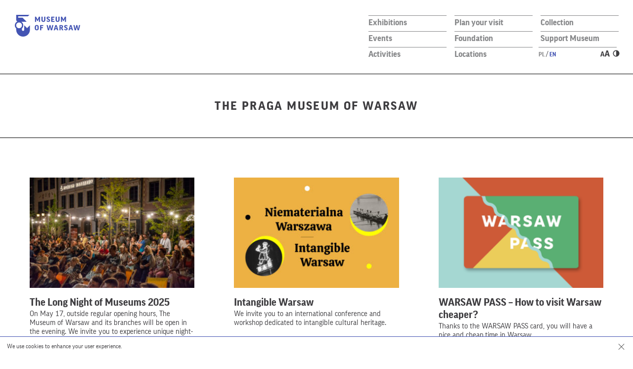

--- FILE ---
content_type: text/html; charset=UTF-8
request_url: https://muzeumwarszawy.pl/en/kategoria/aktualnosci-en/the-praga-museum-of-warsaw/
body_size: 19064
content:
<!DOCTYPE html>
        <html class="" lang="en" xml:lang="en">
<head>
    <!--[if lt IE 7]>
    <p class="chromeframe">You are using an outdated browser. <a href="https://browsehappy.com/">Upgrade your browser today</a> or <a href="https://www.google.com/chromeframe/?redirect=true">install Google Chrome Frame</a> to fully enjoy this site.</p>
    <![endif]-->
    <!--[if lt IE 9]>
    <script src="https://html5shim.googlecode.com/svn/trunk/html5.js"></script>
    <![endif]-->
    <meta charset="utf-8">
    <meta name="viewport" content="width=device-width, initial-scale=1.0, minimum-scale=1.0, maximum-scale=4.0">
    <meta name="format-detection" content="telephone=no" />
    <link rel="icon" href="https://muzeumwarszawy.pl/wp-content/themes/muzeum_warszawy/img/favicon.ico" type="image/x-icon">
    <link rel="apple-touch-icon" sizes="57x57" href="https://muzeumwarszawy.pl/wp-content/themes/muzeum_warszawy/img/favicon/apple-icon-57x57.png">
    <link rel="apple-touch-icon" sizes="60x60" href="https://muzeumwarszawy.pl/wp-content/themes/muzeum_warszawy/img/favicon/apple-icon-60x60.png">
    <link rel="apple-touch-icon" sizes="72x72" href="https://muzeumwarszawy.pl/wp-content/themes/muzeum_warszawy/img/favicon/apple-icon-72x72.png">
    <link rel="apple-touch-icon" sizes="76x76" href="https://muzeumwarszawy.pl/wp-content/themes/muzeum_warszawy/img/favicon/apple-icon-76x76.png">
    <link rel="apple-touch-icon" sizes="114x114" href="https://muzeumwarszawy.pl/wp-content/themes/muzeum_warszawy/img/favicon/apple-icon-114x114.png">
    <link rel="apple-touch-icon" sizes="120x120" href="https://muzeumwarszawy.pl/wp-content/themes/muzeum_warszawy/img/favicon/apple-icon-120x120.png">
    <link rel="apple-touch-icon" sizes="144x144" href="https://muzeumwarszawy.pl/wp-content/themes/muzeum_warszawy/img/favicon/apple-icon-144x144.png">
    <link rel="apple-touch-icon" sizes="152x152" href="https://muzeumwarszawy.pl/wp-content/themes/muzeum_warszawy/img/favicon/apple-icon-152x152.png">
    <link rel="apple-touch-icon" sizes="180x180" href="https://muzeumwarszawy.pl/wp-content/themes/muzeum_warszawy/img/favicon/apple-icon-180x180.png">
    <link rel="icon" type="image/png" sizes="192x192"  href="https://muzeumwarszawy.pl/wp-content/themes/muzeum_warszawy/img/favicon/android-icon-192x192.png">
    <link rel="icon" type="image/png" sizes="32x32" href="https://muzeumwarszawy.pl/wp-content/themes/muzeum_warszawy/img/favicon/favicon-32x32.png">
    <link rel="icon" type="image/png" sizes="96x96" href="https://muzeumwarszawy.pl/wp-content/themes/muzeum_warszawy/img/favicon/favicon-96x96.png">
    <link rel="icon" type="image/png" sizes="16x16" href="https://muzeumwarszawy.pl/wp-content/themes/muzeum_warszawy/img/favicon/favicon-16x16.png">
    <link rel="manifest" href="https://muzeumwarszawy.pl/wp-content/themes/muzeum_warszawy/img/favicon/manifest.json">
    <meta name="msapplication-TileColor" content="#ffffff">
    <meta name="msapplication-TileImage" content="/ms-icon-144x144.png">
    <meta name="theme-color" content="#ffffff">
    
    <script type="text/javascript">var templateUrl = 'https://muzeumwarszawy.pl/wp-content/themes/muzeum_warszawy';var blogUrl = 'https://muzeumwarszawy.pl/en/';</script>
    <meta name='robots' content='index, follow, max-image-preview:large, max-snippet:-1, max-video-preview:-1' />
<link rel="alternate" hreflang="pl" href="https://muzeumwarszawy.pl/kategoria/aktualnosci/muzeum-warszawskiej-pragi/" />
<link rel="alternate" hreflang="en" href="https://muzeumwarszawy.pl/en/kategoria/aktualnosci-en/the-praga-museum-of-warsaw/" />
<link rel="alternate" hreflang="x-default" href="https://muzeumwarszawy.pl/kategoria/aktualnosci/muzeum-warszawskiej-pragi/" />

	<!-- This site is optimized with the Yoast SEO plugin v26.7 - https://yoast.com/wordpress/plugins/seo/ -->
	<title>The Praga Museum of Warsaw | Museum of Warsaw</title>
	<meta name="description" content="We preserve and promote the heritage of the eastern Warsaw. We are located in one of the oldest residential buildings in this part of the city." />
	<link rel="canonical" href="https://muzeumwarszawy.pl/en/kategoria/aktualnosci-en/the-praga-museum-of-warsaw/" />
	<link rel="next" href="https://muzeumwarszawy.pl/en/kategoria/aktualnosci-en/the-praga-museum-of-warsaw/page/2/" />
	<meta property="og:locale" content="en_US" />
	<meta property="og:type" content="article" />
	<meta property="og:title" content="The Praga Museum of Warsaw | Museum of Warsaw" />
	<meta property="og:description" content="We preserve and promote the heritage of the eastern Warsaw. We are located in one of the oldest residential buildings in this part of the city." />
	<meta property="og:url" content="https://muzeumwarszawy.pl/en/kategoria/aktualnosci-en/the-praga-museum-of-warsaw/" />
	<meta property="og:site_name" content="Muzeum Warszawy" />
	<meta property="og:image" content="https://muzeumwarszawy.pl/wp-content/uploads/2018/05/Muzeum-Warszawy-1920x1289.jpg" />
	<meta property="og:image:width" content="1920" />
	<meta property="og:image:height" content="1289" />
	<meta property="og:image:type" content="image/jpeg" />
	<meta name="twitter:card" content="summary_large_image" />
	<meta name="twitter:site" content="@muzeumwarszawy" />
	<script type="application/ld+json" class="yoast-schema-graph">{"@context":"https://schema.org","@graph":[{"@type":"CollectionPage","@id":"https://muzeumwarszawy.pl/en/kategoria/aktualnosci-en/the-praga-museum-of-warsaw/","url":"https://muzeumwarszawy.pl/en/kategoria/aktualnosci-en/the-praga-museum-of-warsaw/","name":"The Praga Museum of Warsaw | Museum of Warsaw","isPartOf":{"@id":"https://muzeumwarszawy.pl/#website"},"primaryImageOfPage":{"@id":"https://muzeumwarszawy.pl/en/kategoria/aktualnosci-en/the-praga-museum-of-warsaw/#primaryimage"},"image":{"@id":"https://muzeumwarszawy.pl/en/kategoria/aktualnosci-en/the-praga-museum-of-warsaw/#primaryimage"},"thumbnailUrl":"https://muzeumwarszawy.pl/wp-content/uploads/2024/01/Noc-Fotografii-przed-Muzeum-Warszawy-fot.-J.-Baranski.jpg","description":"We preserve and promote the heritage of the eastern Warsaw. We are located in one of the oldest residential buildings in this part of the city.","breadcrumb":{"@id":"https://muzeumwarszawy.pl/en/kategoria/aktualnosci-en/the-praga-museum-of-warsaw/#breadcrumb"},"inLanguage":"en-US"},{"@type":"ImageObject","inLanguage":"en-US","@id":"https://muzeumwarszawy.pl/en/kategoria/aktualnosci-en/the-praga-museum-of-warsaw/#primaryimage","url":"https://muzeumwarszawy.pl/wp-content/uploads/2024/01/Noc-Fotografii-przed-Muzeum-Warszawy-fot.-J.-Baranski.jpg","contentUrl":"https://muzeumwarszawy.pl/wp-content/uploads/2024/01/Noc-Fotografii-przed-Muzeum-Warszawy-fot.-J.-Baranski.jpg","width":2048,"height":1367,"caption":"Noc Fotografii przed Muzeum Warszawy, fot. J. Barański"},{"@type":"BreadcrumbList","@id":"https://muzeumwarszawy.pl/en/kategoria/aktualnosci-en/the-praga-museum-of-warsaw/#breadcrumb","itemListElement":[{"@type":"ListItem","position":1,"name":"Home","item":"https://muzeumwarszawy.pl/en/"},{"@type":"ListItem","position":2,"name":"News","item":"https://muzeumwarszawy.pl/en/kategoria/aktualnosci-en/"},{"@type":"ListItem","position":3,"name":"The Praga Museum of Warsaw"}]},{"@type":"WebSite","@id":"https://muzeumwarszawy.pl/#website","url":"https://muzeumwarszawy.pl/","name":"Muzeum Warszawy","description":"Od 80 lat misją Muzeum Warszawy jest gromadzenie, przechowywanie, opracowywanie i udostępnianie zbiorów związanych z Warszawą. Prowadząc działalność wystawienniczą, badawczą, wydawniczą, edukacyjną oraz kulturalną, muzeum towarzyszy odbiorcom w poznawaniu fenomenu Warszawy.","publisher":{"@id":"https://muzeumwarszawy.pl/#organization"},"potentialAction":[{"@type":"SearchAction","target":{"@type":"EntryPoint","urlTemplate":"https://muzeumwarszawy.pl/?s={search_term_string}"},"query-input":{"@type":"PropertyValueSpecification","valueRequired":true,"valueName":"search_term_string"}}],"inLanguage":"en-US"},{"@type":"Organization","@id":"https://muzeumwarszawy.pl/#organization","name":"Muzeum Warszawy","url":"https://muzeumwarszawy.pl/","logo":{"@type":"ImageObject","inLanguage":"en-US","@id":"https://muzeumwarszawy.pl/#/schema/logo/image/","url":"https://muzeumwarszawy.pl/wp-content/uploads/2019/09/mw_logo.png","contentUrl":"https://muzeumwarszawy.pl/wp-content/uploads/2019/09/mw_logo.png","width":900,"height":900,"caption":"Muzeum Warszawy"},"image":{"@id":"https://muzeumwarszawy.pl/#/schema/logo/image/"},"sameAs":["https://www.facebook.com/muzeum.warszawy/","https://x.com/muzeumwarszawy","https://www.instagram.com/muzeumwarszawy/","https://www.youtube.com/channel/UCcpFm6UFnUofszAU6bSGEng/featured","https://pl.wikipedia.org/wiki/Muzeum_Warszawy"]}]}</script>
	<!-- / Yoast SEO plugin. -->


<script type='application/javascript'  id='pys-version-script'>console.log('PixelYourSite Free version 11.1.5.2');</script>
<link rel='dns-prefetch' href='//code.jquery.com' />
<link rel="alternate" type="application/rss+xml" title="Muzeum Warszawy &raquo; The Praga Museum of Warsaw Category Feed" href="https://muzeumwarszawy.pl/en/kategoria/aktualnosci-en/the-praga-museum-of-warsaw/feed/" />
<style type="text/css">
.hasCountdown{text-shadow:transparent 0 1px 1px;overflow:hidden;padding:5px}
.countdown_rtl{direction:rtl}
.countdown_holding span{background-color:#ccc}
.countdown_row{clear:both;width:100%;text-align:center}
.countdown_show1 .countdown_section{width:98%}
.countdown_show2 .countdown_section{width:48%}
.countdown_show3 .countdown_section{width:32.5%}
.countdown_show4 .countdown_section{width:24.5%}
.countdown_show5 .countdown_section{width:19.5%}
.countdown_show6 .countdown_section{width:16.25%}
.countdown_show7 .countdown_section{width:14%}
.countdown_section{display:block;float:left;font-size:75%;text-align:center;margin:3px 0}
.countdown_amount{font-size:200%}
.countdown_descr{display:block;width:100%}
a.countdown_infolink{display:block;border-radius:10px;width:14px;height:13px;float:right;font-size:9px;line-height:13px;font-weight:700;text-align:center;position:relative;top:-15px;border:1px solid}
#countdown-preview{padding:10px}
</style>
<style id='wp-img-auto-sizes-contain-inline-css' type='text/css'>
img:is([sizes=auto i],[sizes^="auto," i]){contain-intrinsic-size:3000px 1500px}
/*# sourceURL=wp-img-auto-sizes-contain-inline-css */
</style>
<link rel='stylesheet' id='fonts-css' href='https://muzeumwarszawy.pl/wp-content/themes/muzeum_warszawy/stylesheets/css/fonts.css?ver=1.0' type='text/css' media='all' />
<link rel='stylesheet' id='main-css' href='https://muzeumwarszawy.pl/wp-content/themes/muzeum_warszawy/stylesheets/css/300925.css?ver=1.0' type='text/css' media='all' />
<link rel='stylesheet' id='highcontrast-css' href='https://muzeumwarszawy.pl/wp-content/themes/muzeum_warszawy/stylesheets/css/contrast-12-02.css?ver=1.0' type='text/css' media='all' />
<style id='wp-emoji-styles-inline-css' type='text/css'>

	img.wp-smiley, img.emoji {
		display: inline !important;
		border: none !important;
		box-shadow: none !important;
		height: 1em !important;
		width: 1em !important;
		margin: 0 0.07em !important;
		vertical-align: -0.1em !important;
		background: none !important;
		padding: 0 !important;
	}
/*# sourceURL=wp-emoji-styles-inline-css */
</style>
<link rel='stylesheet' id='wp-block-library-css' href='https://muzeumwarszawy.pl/wp-includes/css/dist/block-library/style.min.css?ver=6.9' type='text/css' media='all' />
<style id='classic-theme-styles-inline-css' type='text/css'>
/*! This file is auto-generated */
.wp-block-button__link{color:#fff;background-color:#32373c;border-radius:9999px;box-shadow:none;text-decoration:none;padding:calc(.667em + 2px) calc(1.333em + 2px);font-size:1.125em}.wp-block-file__button{background:#32373c;color:#fff;text-decoration:none}
/*# sourceURL=/wp-includes/css/classic-themes.min.css */
</style>
<style id='global-styles-inline-css' type='text/css'>
:root{--wp--preset--aspect-ratio--square: 1;--wp--preset--aspect-ratio--4-3: 4/3;--wp--preset--aspect-ratio--3-4: 3/4;--wp--preset--aspect-ratio--3-2: 3/2;--wp--preset--aspect-ratio--2-3: 2/3;--wp--preset--aspect-ratio--16-9: 16/9;--wp--preset--aspect-ratio--9-16: 9/16;--wp--preset--color--black: #000000;--wp--preset--color--cyan-bluish-gray: #abb8c3;--wp--preset--color--white: #ffffff;--wp--preset--color--pale-pink: #f78da7;--wp--preset--color--vivid-red: #cf2e2e;--wp--preset--color--luminous-vivid-orange: #ff6900;--wp--preset--color--luminous-vivid-amber: #fcb900;--wp--preset--color--light-green-cyan: #7bdcb5;--wp--preset--color--vivid-green-cyan: #00d084;--wp--preset--color--pale-cyan-blue: #8ed1fc;--wp--preset--color--vivid-cyan-blue: #0693e3;--wp--preset--color--vivid-purple: #9b51e0;--wp--preset--gradient--vivid-cyan-blue-to-vivid-purple: linear-gradient(135deg,rgb(6,147,227) 0%,rgb(155,81,224) 100%);--wp--preset--gradient--light-green-cyan-to-vivid-green-cyan: linear-gradient(135deg,rgb(122,220,180) 0%,rgb(0,208,130) 100%);--wp--preset--gradient--luminous-vivid-amber-to-luminous-vivid-orange: linear-gradient(135deg,rgb(252,185,0) 0%,rgb(255,105,0) 100%);--wp--preset--gradient--luminous-vivid-orange-to-vivid-red: linear-gradient(135deg,rgb(255,105,0) 0%,rgb(207,46,46) 100%);--wp--preset--gradient--very-light-gray-to-cyan-bluish-gray: linear-gradient(135deg,rgb(238,238,238) 0%,rgb(169,184,195) 100%);--wp--preset--gradient--cool-to-warm-spectrum: linear-gradient(135deg,rgb(74,234,220) 0%,rgb(151,120,209) 20%,rgb(207,42,186) 40%,rgb(238,44,130) 60%,rgb(251,105,98) 80%,rgb(254,248,76) 100%);--wp--preset--gradient--blush-light-purple: linear-gradient(135deg,rgb(255,206,236) 0%,rgb(152,150,240) 100%);--wp--preset--gradient--blush-bordeaux: linear-gradient(135deg,rgb(254,205,165) 0%,rgb(254,45,45) 50%,rgb(107,0,62) 100%);--wp--preset--gradient--luminous-dusk: linear-gradient(135deg,rgb(255,203,112) 0%,rgb(199,81,192) 50%,rgb(65,88,208) 100%);--wp--preset--gradient--pale-ocean: linear-gradient(135deg,rgb(255,245,203) 0%,rgb(182,227,212) 50%,rgb(51,167,181) 100%);--wp--preset--gradient--electric-grass: linear-gradient(135deg,rgb(202,248,128) 0%,rgb(113,206,126) 100%);--wp--preset--gradient--midnight: linear-gradient(135deg,rgb(2,3,129) 0%,rgb(40,116,252) 100%);--wp--preset--font-size--small: 13px;--wp--preset--font-size--medium: 20px;--wp--preset--font-size--large: 36px;--wp--preset--font-size--x-large: 42px;--wp--preset--spacing--20: 0.44rem;--wp--preset--spacing--30: 0.67rem;--wp--preset--spacing--40: 1rem;--wp--preset--spacing--50: 1.5rem;--wp--preset--spacing--60: 2.25rem;--wp--preset--spacing--70: 3.38rem;--wp--preset--spacing--80: 5.06rem;--wp--preset--shadow--natural: 6px 6px 9px rgba(0, 0, 0, 0.2);--wp--preset--shadow--deep: 12px 12px 50px rgba(0, 0, 0, 0.4);--wp--preset--shadow--sharp: 6px 6px 0px rgba(0, 0, 0, 0.2);--wp--preset--shadow--outlined: 6px 6px 0px -3px rgb(255, 255, 255), 6px 6px rgb(0, 0, 0);--wp--preset--shadow--crisp: 6px 6px 0px rgb(0, 0, 0);}:where(.is-layout-flex){gap: 0.5em;}:where(.is-layout-grid){gap: 0.5em;}body .is-layout-flex{display: flex;}.is-layout-flex{flex-wrap: wrap;align-items: center;}.is-layout-flex > :is(*, div){margin: 0;}body .is-layout-grid{display: grid;}.is-layout-grid > :is(*, div){margin: 0;}:where(.wp-block-columns.is-layout-flex){gap: 2em;}:where(.wp-block-columns.is-layout-grid){gap: 2em;}:where(.wp-block-post-template.is-layout-flex){gap: 1.25em;}:where(.wp-block-post-template.is-layout-grid){gap: 1.25em;}.has-black-color{color: var(--wp--preset--color--black) !important;}.has-cyan-bluish-gray-color{color: var(--wp--preset--color--cyan-bluish-gray) !important;}.has-white-color{color: var(--wp--preset--color--white) !important;}.has-pale-pink-color{color: var(--wp--preset--color--pale-pink) !important;}.has-vivid-red-color{color: var(--wp--preset--color--vivid-red) !important;}.has-luminous-vivid-orange-color{color: var(--wp--preset--color--luminous-vivid-orange) !important;}.has-luminous-vivid-amber-color{color: var(--wp--preset--color--luminous-vivid-amber) !important;}.has-light-green-cyan-color{color: var(--wp--preset--color--light-green-cyan) !important;}.has-vivid-green-cyan-color{color: var(--wp--preset--color--vivid-green-cyan) !important;}.has-pale-cyan-blue-color{color: var(--wp--preset--color--pale-cyan-blue) !important;}.has-vivid-cyan-blue-color{color: var(--wp--preset--color--vivid-cyan-blue) !important;}.has-vivid-purple-color{color: var(--wp--preset--color--vivid-purple) !important;}.has-black-background-color{background-color: var(--wp--preset--color--black) !important;}.has-cyan-bluish-gray-background-color{background-color: var(--wp--preset--color--cyan-bluish-gray) !important;}.has-white-background-color{background-color: var(--wp--preset--color--white) !important;}.has-pale-pink-background-color{background-color: var(--wp--preset--color--pale-pink) !important;}.has-vivid-red-background-color{background-color: var(--wp--preset--color--vivid-red) !important;}.has-luminous-vivid-orange-background-color{background-color: var(--wp--preset--color--luminous-vivid-orange) !important;}.has-luminous-vivid-amber-background-color{background-color: var(--wp--preset--color--luminous-vivid-amber) !important;}.has-light-green-cyan-background-color{background-color: var(--wp--preset--color--light-green-cyan) !important;}.has-vivid-green-cyan-background-color{background-color: var(--wp--preset--color--vivid-green-cyan) !important;}.has-pale-cyan-blue-background-color{background-color: var(--wp--preset--color--pale-cyan-blue) !important;}.has-vivid-cyan-blue-background-color{background-color: var(--wp--preset--color--vivid-cyan-blue) !important;}.has-vivid-purple-background-color{background-color: var(--wp--preset--color--vivid-purple) !important;}.has-black-border-color{border-color: var(--wp--preset--color--black) !important;}.has-cyan-bluish-gray-border-color{border-color: var(--wp--preset--color--cyan-bluish-gray) !important;}.has-white-border-color{border-color: var(--wp--preset--color--white) !important;}.has-pale-pink-border-color{border-color: var(--wp--preset--color--pale-pink) !important;}.has-vivid-red-border-color{border-color: var(--wp--preset--color--vivid-red) !important;}.has-luminous-vivid-orange-border-color{border-color: var(--wp--preset--color--luminous-vivid-orange) !important;}.has-luminous-vivid-amber-border-color{border-color: var(--wp--preset--color--luminous-vivid-amber) !important;}.has-light-green-cyan-border-color{border-color: var(--wp--preset--color--light-green-cyan) !important;}.has-vivid-green-cyan-border-color{border-color: var(--wp--preset--color--vivid-green-cyan) !important;}.has-pale-cyan-blue-border-color{border-color: var(--wp--preset--color--pale-cyan-blue) !important;}.has-vivid-cyan-blue-border-color{border-color: var(--wp--preset--color--vivid-cyan-blue) !important;}.has-vivid-purple-border-color{border-color: var(--wp--preset--color--vivid-purple) !important;}.has-vivid-cyan-blue-to-vivid-purple-gradient-background{background: var(--wp--preset--gradient--vivid-cyan-blue-to-vivid-purple) !important;}.has-light-green-cyan-to-vivid-green-cyan-gradient-background{background: var(--wp--preset--gradient--light-green-cyan-to-vivid-green-cyan) !important;}.has-luminous-vivid-amber-to-luminous-vivid-orange-gradient-background{background: var(--wp--preset--gradient--luminous-vivid-amber-to-luminous-vivid-orange) !important;}.has-luminous-vivid-orange-to-vivid-red-gradient-background{background: var(--wp--preset--gradient--luminous-vivid-orange-to-vivid-red) !important;}.has-very-light-gray-to-cyan-bluish-gray-gradient-background{background: var(--wp--preset--gradient--very-light-gray-to-cyan-bluish-gray) !important;}.has-cool-to-warm-spectrum-gradient-background{background: var(--wp--preset--gradient--cool-to-warm-spectrum) !important;}.has-blush-light-purple-gradient-background{background: var(--wp--preset--gradient--blush-light-purple) !important;}.has-blush-bordeaux-gradient-background{background: var(--wp--preset--gradient--blush-bordeaux) !important;}.has-luminous-dusk-gradient-background{background: var(--wp--preset--gradient--luminous-dusk) !important;}.has-pale-ocean-gradient-background{background: var(--wp--preset--gradient--pale-ocean) !important;}.has-electric-grass-gradient-background{background: var(--wp--preset--gradient--electric-grass) !important;}.has-midnight-gradient-background{background: var(--wp--preset--gradient--midnight) !important;}.has-small-font-size{font-size: var(--wp--preset--font-size--small) !important;}.has-medium-font-size{font-size: var(--wp--preset--font-size--medium) !important;}.has-large-font-size{font-size: var(--wp--preset--font-size--large) !important;}.has-x-large-font-size{font-size: var(--wp--preset--font-size--x-large) !important;}
:where(.wp-block-post-template.is-layout-flex){gap: 1.25em;}:where(.wp-block-post-template.is-layout-grid){gap: 1.25em;}
:where(.wp-block-term-template.is-layout-flex){gap: 1.25em;}:where(.wp-block-term-template.is-layout-grid){gap: 1.25em;}
:where(.wp-block-columns.is-layout-flex){gap: 2em;}:where(.wp-block-columns.is-layout-grid){gap: 2em;}
:root :where(.wp-block-pullquote){font-size: 1.5em;line-height: 1.6;}
/*# sourceURL=global-styles-inline-css */
</style>
<link rel='stylesheet' id='events-manager-css' href='https://muzeumwarszawy.pl/wp-content/plugins/events-manager/includes/css/events-manager.min.css?ver=7.2.3.1' type='text/css' media='all' />
<style id='events-manager-inline-css' type='text/css'>
body .em { --font-family : inherit; --font-weight : inherit; --font-size : 1em; --line-height : inherit; }
/*# sourceURL=events-manager-inline-css */
</style>
<link rel='stylesheet' id='wpml-legacy-horizontal-list-0-css' href='https://muzeumwarszawy.pl/wp-content/plugins/sitepress-multilingual-cms/templates/language-switchers/legacy-list-horizontal/style.min.css?ver=1' type='text/css' media='all' />
<link rel='stylesheet' id='storytel_styles-css' href='https://muzeumwarszawy.pl/wp-content/plugins/storytel-template/style.css?ver=6.9' type='text/css' media='all' />
<link rel='stylesheet' id='cstmmejs-css' href='https://muzeumwarszawy.pl/wp-content/plugins/custom-mediaelement/js/mediaelementplayer.min.css?ver=6.9' type='text/css' media='all' />
<link rel='stylesheet' id='skip-back-css' href='https://muzeumwarszawy.pl/wp-content/plugins/custom-mediaelement/js/skip-back/skip-back.min.css?ver=1769013617' type='text/css' media='all' />
<link rel='stylesheet' id='speed-new-css' href='https://muzeumwarszawy.pl/wp-content/plugins/custom-mediaelement/js/speed-new/speed-new.min.css?ver=1769013617' type='text/css' media='all' />
<link rel='stylesheet' id='jump-forward-css' href='https://muzeumwarszawy.pl/wp-content/plugins/custom-mediaelement/js/jump-forward/jump-forward.min.css?ver=1769013617' type='text/css' media='all' />
<script type="text/javascript" src="https://code.jquery.com/jquery-2.2.4.min.js?ver=1.0" id="jquery-js"></script>
<script type="text/javascript" src="https://muzeumwarszawy.pl/wp-includes/js/jquery/ui/core.min.js?ver=1.13.3" id="jquery-ui-core-js"></script>
<script type="text/javascript" src="https://muzeumwarszawy.pl/wp-includes/js/jquery/ui/mouse.min.js?ver=1.13.3" id="jquery-ui-mouse-js"></script>
<script type="text/javascript" src="https://muzeumwarszawy.pl/wp-includes/js/jquery/ui/sortable.min.js?ver=1.13.3" id="jquery-ui-sortable-js"></script>
<script type="text/javascript" src="https://muzeumwarszawy.pl/wp-includes/js/jquery/ui/datepicker.min.js?ver=1.13.3" id="jquery-ui-datepicker-js"></script>
<script type="text/javascript" id="jquery-ui-datepicker-js-after">
/* <![CDATA[ */
jQuery(function(jQuery){jQuery.datepicker.setDefaults({"closeText":"Close","currentText":"Today","monthNames":["January","February","March","April","May","June","July","August","September","October","November","December"],"monthNamesShort":["Jan","Feb","Mar","Apr","May","Jun","Jul","Aug","Sep","Oct","Nov","Dec"],"nextText":"Next","prevText":"Previous","dayNames":["Sunday","Monday","Tuesday","Wednesday","Thursday","Friday","Saturday"],"dayNamesShort":["Sun","Mon","Tue","Wed","Thu","Fri","Sat"],"dayNamesMin":["S","M","T","W","T","F","S"],"dateFormat":"d MM yy","firstDay":1,"isRTL":false});});
//# sourceURL=jquery-ui-datepicker-js-after
/* ]]> */
</script>
<script type="text/javascript" src="https://muzeumwarszawy.pl/wp-includes/js/jquery/ui/resizable.min.js?ver=1.13.3" id="jquery-ui-resizable-js"></script>
<script type="text/javascript" src="https://muzeumwarszawy.pl/wp-includes/js/jquery/ui/draggable.min.js?ver=1.13.3" id="jquery-ui-draggable-js"></script>
<script type="text/javascript" src="https://muzeumwarszawy.pl/wp-includes/js/jquery/ui/controlgroup.min.js?ver=1.13.3" id="jquery-ui-controlgroup-js"></script>
<script type="text/javascript" src="https://muzeumwarszawy.pl/wp-includes/js/jquery/ui/checkboxradio.min.js?ver=1.13.3" id="jquery-ui-checkboxradio-js"></script>
<script type="text/javascript" src="https://muzeumwarszawy.pl/wp-includes/js/jquery/ui/button.min.js?ver=1.13.3" id="jquery-ui-button-js"></script>
<script type="text/javascript" src="https://muzeumwarszawy.pl/wp-includes/js/jquery/ui/dialog.min.js?ver=1.13.3" id="jquery-ui-dialog-js"></script>
<script type="text/javascript" id="events-manager-js-extra">
/* <![CDATA[ */
var EM = {"ajaxurl":"https://muzeumwarszawy.pl/wp-admin/admin-ajax.php","locationajaxurl":"https://muzeumwarszawy.pl/wp-admin/admin-ajax.php?action=locations_search","firstDay":"1","locale":"en","dateFormat":"yy-mm-dd","ui_css":"https://muzeumwarszawy.pl/wp-content/plugins/events-manager/includes/css/jquery-ui/build.min.css","show24hours":"1","is_ssl":"1","autocomplete_limit":"10","calendar":{"breakpoints":{"small":560,"medium":908,"large":false},"month_format":"M Y"},"phone":"","datepicker":{"format":"d.m.Y","locale":"pl"},"search":{"breakpoints":{"small":650,"medium":850,"full":false}},"url":"https://muzeumwarszawy.pl/wp-content/plugins/events-manager","assets":{"input.em-uploader":{"js":{"em-uploader":{"url":"https://muzeumwarszawy.pl/wp-content/plugins/events-manager/includes/js/em-uploader.js?v=7.2.3.1","event":"em_uploader_ready"}}},".em-event-editor":{"js":{"event-editor":{"url":"https://muzeumwarszawy.pl/wp-content/plugins/events-manager/includes/js/events-manager-event-editor.js?v=7.2.3.1","event":"em_event_editor_ready"}},"css":{"event-editor":"https://muzeumwarszawy.pl/wp-content/plugins/events-manager/includes/css/events-manager-event-editor.min.css?v=7.2.3.1"}},".em-recurrence-sets, .em-timezone":{"js":{"luxon":{"url":"luxon/luxon.js?v=7.2.3.1","event":"em_luxon_ready"}}},".em-booking-form, #em-booking-form, .em-booking-recurring, .em-event-booking-form":{"js":{"em-bookings":{"url":"https://muzeumwarszawy.pl/wp-content/plugins/events-manager/includes/js/bookingsform.js?v=7.2.3.1","event":"em_booking_form_js_loaded"}}},"#em-opt-archetypes":{"js":{"archetypes":"https://muzeumwarszawy.pl/wp-content/plugins/events-manager/includes/js/admin-archetype-editor.js?v=7.2.3.1","archetypes_ms":"https://muzeumwarszawy.pl/wp-content/plugins/events-manager/includes/js/admin-archetypes.js?v=7.2.3.1","qs":"qs/qs.js?v=7.2.3.1"}}},"cached":"","bookingInProgress":"Please wait while the booking is being submitted.","tickets_save":"Save Ticket","bookingajaxurl":"https://muzeumwarszawy.pl/wp-admin/admin-ajax.php","bookings_export_save":"Export Bookings","bookings_settings_save":"Save Settings","booking_delete":"Are you sure you want to delete?","booking_offset":"30","bookings":{"submit_button":{"text":{"default":"Wy\u015blij","free":"Wy\u015blij","payment":"Wy\u015blij","processing":"Przetwarzanie\u2026"}},"update_listener":""},"bb_full":"Wyprzedane","bb_book":"Zarezerwuj","bb_booking":"Rezerwuj\u0119...","bb_booked":"Rezerwacja wys\u0142ana","bb_error":"Rezerwacja - b\u0142\u0105d. Spr\u00f3buj ponownie?","bb_cancel":"Anuluj","bb_canceling":"Anulowanie...","bb_cancelled":"Odwo\u0142ane","bb_cancel_error":"Anulacja - b\u0142\u0105d. Spr\u00f3buj ponownie?","txt_search":"","txt_searching":"Searching...","txt_loading":"Loading..."};
//# sourceURL=events-manager-js-extra
/* ]]> */
</script>
<script type="text/javascript" src="https://muzeumwarszawy.pl/wp-content/plugins/events-manager/includes/js/events-manager.js?ver=7.2.3.1" id="events-manager-js"></script>
<script type="text/javascript" src="https://muzeumwarszawy.pl/wp-content/plugins/events-manager/includes/external/flatpickr/l10n/pl.js?ver=7.2.3.1" id="em-flatpickr-localization-js"></script>
<script type="text/javascript" src="https://muzeumwarszawy.pl/wp-content/plugins/pixelyoursite/dist/scripts/jquery.bind-first-0.2.3.min.js?ver=0.2.3" id="jquery-bind-first-js"></script>
<script type="text/javascript" src="https://muzeumwarszawy.pl/wp-content/plugins/pixelyoursite/dist/scripts/js.cookie-2.1.3.min.js?ver=2.1.3" id="js-cookie-pys-js"></script>
<script type="text/javascript" src="https://muzeumwarszawy.pl/wp-content/plugins/pixelyoursite/dist/scripts/tld.min.js?ver=2.3.1" id="js-tld-js"></script>
<script type="text/javascript" id="pys-js-extra">
/* <![CDATA[ */
var pysOptions = {"staticEvents":[],"dynamicEvents":[],"triggerEvents":[],"triggerEventTypes":[],"debug":"","siteUrl":"https://muzeumwarszawy.pl","ajaxUrl":"https://muzeumwarszawy.pl/wp-admin/admin-ajax.php","ajax_event":"ed6f0e976a","enable_remove_download_url_param":"1","cookie_duration":"7","last_visit_duration":"60","enable_success_send_form":"","ajaxForServerEvent":"1","ajaxForServerStaticEvent":"1","useSendBeacon":"1","send_external_id":"1","external_id_expire":"180","track_cookie_for_subdomains":"1","google_consent_mode":"1","gdpr":{"ajax_enabled":false,"all_disabled_by_api":false,"facebook_disabled_by_api":false,"analytics_disabled_by_api":false,"google_ads_disabled_by_api":false,"pinterest_disabled_by_api":false,"bing_disabled_by_api":false,"reddit_disabled_by_api":false,"externalID_disabled_by_api":false,"facebook_prior_consent_enabled":true,"analytics_prior_consent_enabled":true,"google_ads_prior_consent_enabled":null,"pinterest_prior_consent_enabled":true,"bing_prior_consent_enabled":true,"cookiebot_integration_enabled":false,"cookiebot_facebook_consent_category":"marketing","cookiebot_analytics_consent_category":"statistics","cookiebot_tiktok_consent_category":"marketing","cookiebot_google_ads_consent_category":"marketing","cookiebot_pinterest_consent_category":"marketing","cookiebot_bing_consent_category":"marketing","consent_magic_integration_enabled":false,"real_cookie_banner_integration_enabled":false,"cookie_notice_integration_enabled":false,"cookie_law_info_integration_enabled":false,"analytics_storage":{"enabled":true,"value":"granted","filter":false},"ad_storage":{"enabled":true,"value":"granted","filter":false},"ad_user_data":{"enabled":true,"value":"granted","filter":false},"ad_personalization":{"enabled":true,"value":"granted","filter":false}},"cookie":{"disabled_all_cookie":false,"disabled_start_session_cookie":false,"disabled_advanced_form_data_cookie":false,"disabled_landing_page_cookie":false,"disabled_first_visit_cookie":false,"disabled_trafficsource_cookie":false,"disabled_utmTerms_cookie":false,"disabled_utmId_cookie":false},"tracking_analytics":{"TrafficSource":"direct","TrafficLanding":"undefined","TrafficUtms":[],"TrafficUtmsId":[]},"GATags":{"ga_datalayer_type":"default","ga_datalayer_name":"dataLayerPYS"},"woo":{"enabled":false},"edd":{"enabled":false},"cache_bypass":"1769013617"};
//# sourceURL=pys-js-extra
/* ]]> */
</script>
<script type="text/javascript" src="https://muzeumwarszawy.pl/wp-content/plugins/pixelyoursite/dist/scripts/public.js?ver=11.1.5.2" id="pys-js"></script>
<link rel="https://api.w.org/" href="https://muzeumwarszawy.pl/en/wp-json/" /><link rel="alternate" title="JSON" type="application/json" href="https://muzeumwarszawy.pl/en/wp-json/wp/v2/categories/197" /><link rel="EditURI" type="application/rsd+xml" title="RSD" href="https://muzeumwarszawy.pl/xmlrpc.php?rsd" />
<meta name="generator" content="WPML ver:4.8.6 stt:1,41;" />
<style id="dotpay_styles">.dotpay-bramka {
  text-align: center;
}
.dotpay-bramka input {
  color: #000;
  font: inherit;
  border: 1px solid #4354b3;
  background: transparent;
  transition: .7s;
  padding: .3em .5em .2em;
  margin: 0 .5em;
}
.dotpay-bramka input[type="submit"]:hover {
  background: #4354b3;
  color: #fff;
}</style><meta name="generator" content="Elementor 3.34.1; features: additional_custom_breakpoints; settings: css_print_method-external, google_font-enabled, font_display-auto">
			<style>
				.e-con.e-parent:nth-of-type(n+4):not(.e-lazyloaded):not(.e-no-lazyload),
				.e-con.e-parent:nth-of-type(n+4):not(.e-lazyloaded):not(.e-no-lazyload) * {
					background-image: none !important;
				}
				@media screen and (max-height: 1024px) {
					.e-con.e-parent:nth-of-type(n+3):not(.e-lazyloaded):not(.e-no-lazyload),
					.e-con.e-parent:nth-of-type(n+3):not(.e-lazyloaded):not(.e-no-lazyload) * {
						background-image: none !important;
					}
				}
				@media screen and (max-height: 640px) {
					.e-con.e-parent:nth-of-type(n+2):not(.e-lazyloaded):not(.e-no-lazyload),
					.e-con.e-parent:nth-of-type(n+2):not(.e-lazyloaded):not(.e-no-lazyload) * {
						background-image: none !important;
					}
				}
			</style>
			<script type='application/javascript' id='pys-config-warning-script'>console.warn('PixelYourSite: no pixel configured.');</script>
<link rel="icon" href="https://muzeumwarszawy.pl/wp-content/uploads/2019/09/cropped-mw_logo-32x32.png" sizes="32x32" />
<link rel="icon" href="https://muzeumwarszawy.pl/wp-content/uploads/2019/09/cropped-mw_logo-192x192.png" sizes="192x192" />
<link rel="apple-touch-icon" href="https://muzeumwarszawy.pl/wp-content/uploads/2019/09/cropped-mw_logo-180x180.png" />
<meta name="msapplication-TileImage" content="https://muzeumwarszawy.pl/wp-content/uploads/2019/09/cropped-mw_logo-270x270.png" />
    <meta name="facebook-domain-verification" content="3d81oudb07epqe3x2w6d82n0q6fl2g" />

    <!-- Google Tag Manager -->
    <script>(function(w,d,s,l,i){w[l]=w[l]||[];w[l].push({'gtm.start':
    new Date().getTime(),event:'gtm.js'});var f=d.getElementsByTagName(s)[0],
    j=d.createElement(s),dl=l!='dataLayer'?'&l='+l:'';j.async=true;j.src=
    'https://www.googletagmanager.com/gtm.js?id='+i+dl;f.parentNode.insertBefore(j,f);
    })(window,document,'script','dataLayer','GTM-TKQ42R4');</script>
    <!-- End Google Tag Manager -->

    <script>
      (function(i,s,o,g,r,a,m){i['GoogleAnalyticsObject']=r;i[r]=i[r]||function(){
      (i[r].q=i[r].q||[]).push(arguments)},i[r].l=1*new Date();a=s.createElement(o),
      m=s.getElementsByTagName(o)[0];a.async=1;a.src=g;m.parentNode.insertBefore(a,m)
      })(window,document,'script','https://www.google-analytics.com/analytics.js','ga');

      ga('create', 'UA-47457677-2', 'auto');
      ga('send', 'pageview');

    </script>

    <!-- Global site tag (gtag.js) - Google Analytics -->
    <script async src="https://www.googletagmanager.com/gtag/js?id=G-ZLX621E6QT"></script>
    <script>
      window.dataLayer = window.dataLayer || [];
      function gtag(){dataLayer.push(arguments);}
      gtag('js', new Date());

      gtag('config', 'G-ZLX621E6QT');
    </script>
    
    <script id="mcjs">!function(c,h,i,m,p){m=c.createElement(h),p=c.getElementsByTagName(h)[0],m.async=1,m.src=i,p.parentNode.insertBefore(m,p)}(document,"script","https://chimpstatic.com/mcjs-connected/js/users/17f0b25725390e079d10d6bd6/6c7d9920505b452f4e9d8fc02.js");</script>



    <!-- MailerLite Universal -->
    <script>
        (function(w,d,e,u,f,l,n){w[f]=w[f]||function(){(w[f].q=w[f].q||[])
        .push(arguments);},l=d.createElement(e),l.async=1,l.src=u,
        n=d.getElementsByTagName(e)[0],n.parentNode.insertBefore(l,n);})
        (window,document,'script','https://assets.mailerlite.com/js/universal.js','ml');
        ml('account', '1216280');
    </script>
    <!-- End MailerLite Universal -->

</head>


<body data-rsssl=1 class="en" data-lang="en">

    <!-- Google Tag Manager (noscript) -->
    <noscript><iframe src="https://www.googletagmanager.com/ns.html?id=GTM-TKQ42R4"
    height="0" width="0" style="display:none;visibility:hidden"></iframe></noscript>
    <!-- End Google Tag Manager (noscript) -->

        <div id="cookiebar">
      <div class="inner">
        <!--googleoff: all-->
        <p>We use cookies to enhance your user experience.        <a href="#" class="cookies_close"></a>
        </p>
        <!--googleon: all-->
      </div>
    </div>
    

  <div class="overall desktop">

    
       	<div class="header_holder">
            <header>
                <svg xmlns="https://www.w3.org/2000/svg" xmlns:xlink="https://www.w3.org/1999/xlink" version="1.1" id="go_to_top" x="0px" y="0px" width="42.25px" height="42.417px" viewBox="0 0 42.25 42.417" enable-background="new 0 0 42.25 42.417" xml:space="preserve">
                <path fill="#FFFFFF" stroke="#4354B4" stroke-width="1.3793" d="M21.25,41.25c11.045,0,20-8.955,20-20c0-11.045-8.955-20-20-20  s-20,8.955-20,20C1.25,32.295,10.205,41.25,21.25,41.25"/>
                <polygon fill="#4354B4" points="21.25,11.758 13.478,19.667 15.032,21.167 20.159,15.866 20.159,30.742 22.341,30.742   22.341,15.866 27.469,21.167 29.024,19.667 "/>
                </svg>

                
                                    <div class="logo"><a href="https://muzeumwarszawy.pl/en/"><img src="https://muzeumwarszawy.pl/wp-content/themes/muzeum_warszawy/img/logo-en.svg" alt="Logo Muzeum Warszawy" title="Logo Muzeum Warszawy" /></a></div>
                
                <div class="counter" style="display:none" data-href="https://muzeumwarszawy.pl/jeszcze-wiecej-rzeczy-warszawskich-juz-9-czerwca-otwieramy-druga-czesc-wystawy-glownej/">
                    <h3>
                                                    Even more<br/>things of Warsaw soon.<br/>Count down!
                                            </h3>
                              <div class="widget shailan_CountdownWidget">          
        <div id="shailan-countdown--1_1" class="shailan-countdown--1 countdown"  style=" margin:0px auto; "></div>

        <div  style=" margin:0px auto; "><small><a href="https://wpassist.me/plugins/countdown-widget/" title="WordPress Countdown Plugin" class="countdown_infolink">i</a></small></div>
<script>
(function($){
  $(document).ready(function($) {
    var event_month = 6 - 1; 
    $('#shailan-countdown--1_1').countdown({
      until: new Date(2018, event_month, 9, 10, 0, 0, 0),
      description: '',
      format: 'dHMS'    }); 
  }); 
})(jQuery);
</script>
          </div>                      </div>


            	<a href="#" class="menu_button" title="Nawigacja strony">
                    <div class="line_one"></div><div class="line_two"></div><div class="line_three"></div>
                </a>

                <div class="lang mobile-menu">
                    <a href="https://muzeumwarszawy.pl/kategoria/aktualnosci/muzeum-warszawskiej-pragi/">pl</a><span>/</span><a class="current" href="https://muzeumwarszawy.pl/en/kategoria/aktualnosci-en/the-praga-museum-of-warsaw/">en</a>                </div>

                <div class="menu_holder"><div class="menu-menu-en-container"><ul id="menu-menu-en" class="menu"><li id="menu-item-78602" class="menu-item menu-item-type-custom menu-item-object-custom menu-item-78602"><a href="https://muzeumwarszawy.pl/en/exhibitions/">Exhibitions</a></li>
<li id="menu-item-24596" class="menu-item menu-item-type-custom menu-item-object-custom menu-item-24596"><a href="https://muzeumwarszawy.pl/en/visit/">Plan your visit</a></li>
<li id="menu-item-78604" class="menu-item menu-item-type-custom menu-item-object-custom menu-item-78604"><a href="https://kolekcje.muzeumwarszawy.pl/en/">Collection</a></li>
<li id="menu-item-91056" class="menu-item menu-item-type-custom menu-item-object-custom menu-item-91056"><a href="https://muzeumwarszawy.pl/en/events/">Events</a></li>
<li id="menu-item-78605" class="menu-item menu-item-type-custom menu-item-object-custom menu-item-78605"><a href="https://fundacjamuzeumwarszawy.pl/en/">Foundation</a></li>
<li id="menu-item-78606" class="menu-item menu-item-type-post_type menu-item-object-page menu-item-78606"><a href="https://muzeumwarszawy.pl/en/support-museum-of-warsaw/">Support Museum</a></li>
<li id="menu-item-79099" class="menu-item menu-item-type-taxonomy menu-item-object-category menu-item-79099"><a href="https://muzeumwarszawy.pl/en/kategoria/activities/">Activities</a></li>
<li class="menu-item-has-children"><a href="#">Locations</a><ul class="sub-menu">
                                    <li id="menu-item-14540" class="menu-item menu-item-type-custom menu-item-object-custom current-menu-item current_page_item menu-item-home menu-item-14540">
                                        <a href="https://muzeumwarszawy.pl/en/">Museum of Warsaw</a>
                                    </li>
                                    <li id="menu-item-14541" class="menu-item menu-item-type-custom menu-item-object-custom menu-item-14541">
                                        <a href="https://muzeumpragi.pl/en/">The Praga Museum of Warsaw</a>
                                    </li>
                                    <li id="menu-item-15246" class="menu-item menu-item-type-custom menu-item-object-custom menu-item-15246">
                                        <a href="https://muzeumwoli.muzeumwarszawy.pl/en/">The Wola Museum of Warsaw</a>
                                    </li>
                                    <li id="menu-item-15247" class="menu-item menu-item-type-custom menu-item-object-custom menu-item-15247">
                                        <a href="https://muzeumfarmacji.muzeumwarszawy.pl/en/">The Museum of Pharmacy</a>
                                    </li>
                                    <li id="menu-item-15248" class="menu-item menu-item-type-custom menu-item-object-custom menu-item-15248">
                                        <a href="https://muzeumdrukarstwa.muzeumwarszawy.pl/en/">The Museum of Printing</a>
                                    </li>
                                    <li id="menu-item-15249" class="menu-item menu-item-type-custom menu-item-object-custom menu-item-15249">
                                        <a href="https://ciz.muzeumwarszawy.pl/en/">The Heritage Interpretation Centre</a>
                                    </li>
                                    <li id="menu-item-15253" class="menu-item menu-item-type-custom menu-item-object-custom menu-item-15253">
                                        <a href="http://barbakan.muzeumwarszawy.pl/en/">Barbakan</a>
                                    </li>
                                    <li id="menu-item-15250" class="menu-item menu-item-type-custom menu-item-object-custom menu-item-15250">
                                        <a href="https://korczakianum.muzeumwarszawy.pl/en/">Korczakianum</a>
                                    </li>
                                    <li id="menu-item-15251" class="menu-item menu-item-type-custom menu-item-object-custom menu-item-15251">
                                        <a href="https://palmiry.muzeumwarszawy.pl/en/">Palmiry Museum – Memorial Site</a>
                                    </li>
                                    <li id="menu-item-15252" class="menu-item menu-item-type-custom menu-item-object-custom menu-item-15252">
                                    <a href="http://izbapamieci.muzeumwarszawy.pl/en">Hall of Remembrance at the Warsaw Insurgents Cemetery</a>
                                    </li></ul></li><li class="lang"><a href="https://muzeumwarszawy.pl/kategoria/aktualnosci/muzeum-warszawskiej-pragi/">pl</a><span>/</span><a class="current" href="https://muzeumwarszawy.pl/en/kategoria/aktualnosci-en/the-praga-museum-of-warsaw/">en</a></li><li class="view-mode"><svg class="larger-typo" version="1.1" xmlns="https://www.w3.org/2000/svg" xmlns:xlink="https://www.w3.org/1999/xlink" x="0px" y="0px" width="26px" height="14px" viewBox="0 0 26 14" style="enable-background:new 0 0 26 14;" xml:space="preserve"><g><path style="fill:#3E3D40;" d="M9.1,13.2H6.9L10,3h2.4l3,10.1h-2.2L12.7,11h-3L9.1,13.2z M10,9.4h2.2L11.2,5h0L10,9.4z"/></g><g><path style="fill:#3E3D40;" d="M18.2,13.2h-2.6l3.7-12.3h3l3.7,12.3h-2.7l-0.7-2.6h-3.7L18.2,13.2z M19.3,8.6H22l-1.3-5.4h0 L19.3,8.6z"/></g></svg><svg class="contrast-mode" version="1.1" xmlns="https://www.w3.org/2000/svg" xmlns:xlink="https://www.w3.org/1999/xlink" x="0px" y="0px" width="14px" height="14px" viewBox="0 0 14 14" style="enable-background:new 0 0 14 14;" xml:space="preserve"><path style="fill:#3E3D40;" d="M7,13.5c3.6,0,6.5-2.9,6.5-6.5c0-3.6-2.9-6.5-6.5-6.5C3.4,0.5,0.5,3.4,0.5,7 C0.5,10.6,3.4,13.5,7,13.5"/><path class="transparent-bg" style="fill:#FFFFFF;" d="M7,2.1C4.3,2.1,2.1,4.3,2.1,7c0,2.7,2.2,4.9,4.9,4.9"/></svg></li></ul></div>                </div>
            </header>
         </div>
<div class="news_page_content category_page" data-cat="197">

	<div class="main_wrapper">

		<section>
			<h1 class="section_title">The Praga Museum of Warsaw</h1>

			
			<div class="news_container">


			<div class="row masonry">

							
				<div class="news col span_4 masonry_item">
					<a href="https://muzeumwarszawy.pl/en/the-long-night-of-museums-2025/" title="Noc Fotografii przed Muzeum Warszawy, fot. J. Barański">
						<div class="img_zoom"><img src="https://muzeumwarszawy.pl/wp-content/uploads/2024/01/Noc-Fotografii-przed-Muzeum-Warszawy-fot.-J.-Baranski-332x222.jpg" alt="The Long Night of Museums 2025" title="Noc Fotografii przed Muzeum Warszawy, fot. J. Barański" /></div>
						<h3>The Long Night of Museums 2025</h3>
						<p>On May 17, outside regular opening hours, The Museum of Warsaw and its branches will be open in the evening. We invite you to experience unique night-time tours!</p>
					</a>
				</div>

							
				<div class="news col span_4 masonry_item">
					<a href="https://muzeumwarszawy.pl/en/intangible-warsaw/" title="NIEMATERIALNA WARSZAWA kafelek aktualnosci">
						<div class="img_zoom"><img src="https://muzeumwarszawy.pl/wp-content/uploads/2023/07/NIEMATERIALNA-WARSZAWA-kafelek-aktualnosci-1-332x222.jpg" alt="Intangible Warsaw" title="NIEMATERIALNA WARSZAWA kafelek aktualnosci" /></div>
						<h3>Intangible Warsaw</h3>
						<p>We invite you to an international conference and workshop dedicated to intangible cultural heritage.</p>
					</a>
				</div>

							
				<div class="news col span_4 masonry_item">
					<a href="https://muzeumwarszawy.pl/en/warsaw-pass-how-to-visit-warsaw-cheaper/" title="WARSAW PASS">
						<div class="img_zoom"><img src="https://muzeumwarszawy.pl/wp-content/uploads/2023/02/warsaw-pass-1300x800-1-332x222.png" alt="WARSAW PASS &#8211; How to visit Warsaw cheaper?" title="WARSAW PASS" /></div>
						<h3>WARSAW PASS &#8211; How to visit Warsaw cheaper?</h3>
						<p>Thanks to the WARSAW PASS card, you will have a nice and cheap time in Warsaw.</p>
					</a>
				</div>

							
				<div class="news col span_4 masonry_item">
					<a href="https://muzeumwarszawy.pl/en/lets-meet-in-warsaw-2023/" title="Let’s meet in Warsaw!">
						<div class="img_zoom"><img src="https://muzeumwarszawy.pl/wp-content/uploads/2022/03/POZNAJMY-SIE-W-WARSZAWIE_wpis_EN-332x222.jpg" alt="Let’s meet in Warsaw Познайомимось у Варшаві" title="Let’s meet in Warsaw!" /></div>
						<h3>Let’s meet in Warsaw Познайомимось у Варшаві</h3>
						<p>A series of meetings dedicated to new residents of Warsaw (workshops, consultations with experts and a vast opportunity to acquire Polish).</p>
					</a>
				</div>

							
				<div class="news col span_4 masonry_item">
					<a href="https://muzeumwarszawy.pl/en/culture-club/" title="KLUB KULTURALNY_kafelek ENG">
						<div class="img_zoom"><img src="https://muzeumwarszawy.pl/wp-content/uploads/2023/06/KLUB-KULTURALNY_kafelek-ENG-332x222.jpg" alt="Culture Club" title="KLUB KULTURALNY_kafelek ENG" /></div>
						<h3>Culture Club</h3>
						<p>Meetings for people who are studying Polish.</p>
					</a>
				</div>

							
				<div class="news col span_4 masonry_item">
					<a href="https://muzeumwarszawy.pl/en/warsaw-places-cross-cultural-meetings-of-young-people/" title="fot. M. Jaźwiecki, Muzeum Historii Żydów Polskich">
						<div class="img_zoom"><img src="https://muzeumwarszawy.pl/wp-content/uploads/2022/11/fot.-M.-Jazwiecki-Muzeum-Historii-Zydow-Polskich-332x222.jpg" alt="Warsaw places – cross-cultural meetings of young people" title="fot. M. Jaźwiecki, Muzeum Historii Żydów Polskich" /></div>
						<h3>Warsaw places – cross-cultural meetings of young people</h3>
						<p>Take a unique course that will create a space for exploring the city and cross-cultural meetings!</p>
					</a>
				</div>

							
				<div class="news col span_4 masonry_item">
					<a href="https://muzeumwarszawy.pl/en/lets-meet-in-warsaw-2022/" title="Let’s meet in Warsaw!">
						<div class="img_zoom"><img src="https://muzeumwarszawy.pl/wp-content/uploads/2022/03/POZNAJMY-SIE-W-WARSZAWIE_wpis_EN-332x222.jpg" alt="Let’s meet in Warsaw Познайомимось у Варшаві" title="Let’s meet in Warsaw!" /></div>
						<h3>Let’s meet in Warsaw Познайомимось у Варшаві</h3>
						<p>A series of meetings dedicated to new residents of Warsaw (workshops, consultations with experts and a vast opportunity to acquire Polish).</p>
					</a>
				</div>

							
				<div class="news col span_4 masonry_item">
					<a href="https://muzeumwarszawy.pl/en/education-for-school/" title="340A2782_1600pix_©TKaczor">
						<div class="img_zoom"><img src="https://muzeumwarszawy.pl/wp-content/uploads/2023/07/340A2782_1600pix_©TKaczor-332x222.jpg" alt="Educational offer for schools" title="340A2782_1600pix_©TKaczor" /></div>
						<h3>Educational offer for schools</h3>
						<p>Educational activities organised in the Museum of Warsaw and its branches for schools.</p>
					</a>
				</div>

							
				<div class="news col span_4 masonry_item">
					<a href="https://muzeumwarszawy.pl/en/festival-for-children/" title="2022-05-14 17.10.31">
						<div class="img_zoom"><img src="https://muzeumwarszawy.pl/wp-content/uploads/2022/05/2022-05-14-17.10.31-332x222.jpg" alt="Festival for children" title="2022-05-14 17.10.31" /></div>
						<h3>Festival for children</h3>
						<p>Festival for children! We are waiting for you in the Praga Museum of Warsaw. Free entrance!</p>
					</a>
				</div>

							
				<div class="news col span_4 masonry_item">
					<a href="https://muzeumwarszawy.pl/en/summer-in-warsaw/" title="5DS_0144">
						<div class="img_zoom"><img src="https://muzeumwarszawy.pl/wp-content/uploads/2022/06/5DS_0144-332x222.jpg" alt="Summer in Warsaw" title="5DS_0144" /></div>
						<h3>Summer in Warsaw</h3>
						<p>Summer activities in Warsaw: sightseeing while jogging, touring the exhibition with a child and with a guide.</p>
					</a>
				</div>

							
				<div class="news col span_4 masonry_item">
					<a href="https://muzeumwarszawy.pl/en/temporary-exhibitions-in-2022/" title="H01A0734">
						<div class="img_zoom"><img src="https://muzeumwarszawy.pl/wp-content/uploads/2022/05/H01A0734-332x222.jpg" alt="Temporary exhibitions in 2022" title="H01A0734" /></div>
						<h3>Temporary exhibitions in 2022</h3>
						<p>Exhibitions at the Museum of Warsaw and our branches will be an opportunity to get to know the history of the city.</p>
					</a>
				</div>

							
				<div class="news col span_4 masonry_item">
					<a href="https://muzeumwarszawy.pl/en/tour-the-museum-of-warsaw-with-a-guide/" title="fot. Alicja Szulc">
						<div class="img_zoom"><img src="https://muzeumwarszawy.pl/wp-content/uploads/2022/05/79b4260-332x222.jpg" alt="Tour the Museum with a guide!" title="fot. Alicja Szulc" /></div>
						<h3>Tour the Museum with a guide!</h3>
						<p>Guides will reveal the secrets of Warsaw and the history behind our unique tenement buildings.</p>
					</a>
				</div>

			

			</div>

			<nav class="pagination">
			<span aria-current="page" class="page-numbers current">1</span>
<a class="page-numbers" href="https://muzeumwarszawy.pl/en/kategoria/aktualnosci-en/the-praga-museum-of-warsaw/page/2/">2</a>
<a class="next page-numbers" href="https://muzeumwarszawy.pl/en/kategoria/aktualnosci-en/the-praga-museum-of-warsaw/page/2/">Next &raquo;</a>			</nav>

		</div>

		</section>

	</div>

</div>


<div id="newsletter">
	<div class="newsletter-inner">
		<div class="ml-embedded" data-form="ZOuiuC"></div>
		<div class="close"></div>
	</div>
</div>

	        <footer>
	        	<div class="footer-desktop">
		        	<div class="row row_1">
		        	
			        	<div class="half_timer">
			        		<div class="col span_2">
			        			<a href="https://muzeumwarszawy.pl/en/" class="logo_footer_holder"><img width="150" class="logo_footer yellow-icon" src="https://muzeumwarszawy.pl/wp-content/themes/muzeum_warszawy/img/Warszawa-znak-zolty.png" alt="Logo Muzeum Warszawy" title="Logo" /><img width="150" class="logo_footer" src="https://muzeumwarszawy.pl/wp-content/themes/muzeum_warszawy/img/Warszawa-znak-bialy.png" alt="Logo Muzeum Warszawy" title="Logo" /></a>
			        		</div>
			        		<div class="col span_2 footer_adres">
			        			<div class="menu-stopka-kolumna-2-en-container"><ul id="menu-stopka-kolumna-2-en" class="menu"><li id="menu-item-90311" class="address menu-item menu-item-type-custom menu-item-object-custom menu-item-90311"><a href="#">Old Town Market Square 28–42<br/>00–272 Warsaw<br/><br/>Contact: +48 22 277 43 00 sekretariat@muzeumwarszawy.pl</a></li>
</ul></div>			        		</div>
			        		<div class="col span_2">
			        			<div class="menu-stopka-kolumna-3-en-container"><ul id="menu-stopka-kolumna-3-en" class="menu"><li id="menu-item-44895" class="menu-item menu-item-type-post_type menu-item-object-page menu-item-44895"><a href="https://muzeumwarszawy.pl/en/temporary-rules-of-visiting-the-museum-of-warsaw/">Rules of Visiting</a></li>
<li id="menu-item-23937" class="menu-item menu-item-type-post_type menu-item-object-page menu-item-23937"><a href="https://muzeumwarszawy.pl/en/media/">Media</a></li>
</ul></div>			        		</div>
			        		<div class="col span_2">
								<div class="menu-stopka-lokalizacje-en-container"><ul id="menu-stopka-lokalizacje-en" class="menu"><li id="menu-item-20529" class="menu-item menu-item-type-custom menu-item-object-custom menu-item-has-children menu-item-20529"><a href="#">Locations</a>
<ul class="sub-menu">
	<li id="menu-item-20530" class="menu-item menu-item-type-custom menu-item-object-custom menu-item-20530"><a href="https://muzeumwarszawy.pl/en/">Museum of Warsaw</a></li>
	<li id="menu-item-20531" class="menu-item menu-item-type-custom menu-item-object-custom menu-item-20531"><a href="http://muzeumpragi.pl/en/">The Praga Museum of Warsaw</a></li>
	<li id="menu-item-20532" class="menu-item menu-item-type-custom menu-item-object-custom menu-item-20532"><a href="http://muzeumwoli.muzeumwarszawy.pl/en/">The Wola Museum of Warsaw</a></li>
	<li id="menu-item-20533" class="menu-item menu-item-type-custom menu-item-object-custom menu-item-20533"><a href="http://muzeumfarmacji.muzeumwarszawy.pl/en/">The Museum of Pharmacy</a></li>
	<li id="menu-item-20534" class="menu-item menu-item-type-custom menu-item-object-custom menu-item-20534"><a href="http://muzeumdrukarstwa.muzeumwarszawy.pl/en/">The Museum of Printing</a></li>
	<li id="menu-item-20535" class="menu-item menu-item-type-custom menu-item-object-custom menu-item-20535"><a href="http://ciz.muzeumwarszawy.pl/en/">The Heritage Interpretation Centre</a></li>
	<li id="menu-item-20536" class="menu-item menu-item-type-custom menu-item-object-custom menu-item-20536"><a href="http://korczakianum.muzeumwarszawy.pl/en/">Korczakianum</a></li>
	<li id="menu-item-20537" class="menu-item menu-item-type-custom menu-item-object-custom menu-item-20537"><a href="http://palmiry.muzeumwarszawy.pl/en/">Palmiry Museum – Memorial Site</a></li>
	<li id="menu-item-59482" class="menu-item menu-item-type-custom menu-item-object-custom menu-item-59482"><a href="http://izbapamieci.muzeumwarszawy.pl/en">Hall of Remembrance at the Warsaw Insurgents Cemetery</a></li>
</ul>
</li>
<li id="menu-item-59378" class="menu-item menu-item-type-custom menu-item-object-custom menu-item-59378"><a href="https://muzeumwarszawy.pl/wynajempowierzchni/en/">Space for lease</a></li>
</ul></div>			        		</div>
			        		<div class="divider"></div>
			        	</div>

		        		<div class="col span_2">
							<div class="menu-stopka-kolumna-5-en-container"><ul id="menu-stopka-kolumna-5-en" class="menu"><li id="menu-item-20857" class="menu-item menu-item-type-post_type menu-item-object-page menu-item-has-children menu-item-20857"><a href="https://muzeumwarszawy.pl/en/the-collection/">The Collection</a>
<ul class="sub-menu">
	<li id="menu-item-102209" class="menu-item menu-item-type-post_type menu-item-object-page menu-item-102209"><a href="https://muzeumwarszawy.pl/en/collection-research-and-granting-access-to-digital-representations/">Collection research and granting access to digital representations</a></li>
</ul>
</li>
<li id="menu-item-20858" class="menu-item menu-item-type-custom menu-item-object-custom menu-item-has-children menu-item-20858"><a href="https://muzeumwarszawy.pl/en/">Activity</a>
<ul class="sub-menu">
	<li id="menu-item-20862" class="menu-item menu-item-type-post_type menu-item-object-page menu-item-20862"><a href="https://muzeumwarszawy.pl/en/warsaw-almanac/">Warsaw Almanac</a></li>
</ul>
</li>
</ul></div>		        		</div>
		        		<div class="col span_2">
							<div class="menu-stopka-kolumna-6-en-container"><ul id="menu-stopka-kolumna-6-en" class="menu"><li id="menu-item-15610" class="menu-item menu-item-type-custom menu-item-object-custom menu-item-15610"><a href="https://www.muzeumwarszawy.pl/en/about-the-museum/">About the museum</a></li>
<li id="menu-item-23902" class="menu-item menu-item-type-post_type menu-item-object-page menu-item-23902"><a href="https://muzeumwarszawy.pl/en/personal-data-processing-information/">Personal data processing information</a></li>
</ul></div>		        		</div>
		        		<div class="divider"></div>
		        	</div>

		        	<div class="row row_2">
		        		<div class="col span_4 place_holder">
		        			<br/>
						</div>
		        		<div class="col span_2">
													</div>
		        		<div class="col span_2">
													</div>
		        		<div class="col span_2">
													</div>
		        		<div class="col span_2">
													</div>
					</div>
					
					<div class="row row_3">
						<div class="col span_4">
							<a class="button newsletter_btn newsletter_button" target="_blank" href="https://eepurl.com/c44uRr">Newsletter <img class="yellow-icon" src="https://muzeumwarszawy.pl/wp-content/themes/muzeum_warszawy/img/arrow-right-yellow.svg" alt="Przejdź do newslettera" title="Newsletter" /><img src="https://muzeumwarszawy.pl/wp-content/themes/muzeum_warszawy/img/arrow-right.svg" alt="Przejdź do newslettera" title="Newsletter"></a>
						</div>
						<div class="col span_4">
							<p style="padding-right:12px;">Projekt pn.&nbsp;„Modernizacja, konserwacja oraz digitalizacja obiektów zabytkowych siedziby głównej Muzeum Warszawy przy Rynku Starego Miasta w Warszawie”, realizowany w&nbsp;ramach Programu „Konserwacja i&nbsp;rewitalizacja dziedzictwa kulturowego”. Wsparcie udzielone z&nbsp;funduszy norweskich i&nbsp;funduszy EOG, pochodzących z Islandii, Liechtensteinu i&nbsp;Norwegii, oraz środków krajowych.</p>
						</div>
						<div class="col span_4">
							<p>Zakup sprzętu i wyposażenia w&nbsp;celu realizacji II etapu Wystawy Głównej Muzeum Warszawy oraz prowadzenia działalności kulturalnej w&nbsp;siedzibie przy Rynku Starego Miasta w&nbsp;Warszawie. Projekt współfinansowany przez Unię Europejską ze&nbsp;środków Europejskiego Funduszu Rozwoju Regionalnego w&nbsp;ramach Programu Operacyjnego Infrastruktura i&nbsp;Środowisko 2014–2020.</p>
						</div>
					</div>

		        	<div class="row row_4">
		        		<div class="col span_4">
							<div class="socials">
								<a title="Facebook" class="facebook" target="_blank" href="https://www.facebook.com/muzeum.warszawy/"></a>								<a title="instagram" class="instagram" target="_blank" href="https://www.instagram.com/muzeumwarszawy/"></a>								<a title="youtube" class="youtube" target="_blank" href="https://www.youtube.com/channel/UCcpFm6UFnUofszAU6bSGEng"></a>								<a title="twitter" class="twitter" target="_blank" href="https://twitter.com/muzeumwarszawy"></a>								<a title="E-mail" class="mail" href="mailto:sekretariat@muzeumwarszawy.pl"></a>							</div>
		        		</div>
		        		<div class="col span_4 logotypes_holder">
							<a style="padding-right:12px;" href="https://muzeumwarszawy.pl/kategoria/muzeum-odnowa/" title="Muzeum od nowa"><img class="logotypes yellow-icon" src="https://muzeumwarszawy.pl/wp-content/themes/muzeum_warszawy/img/logotypy-yellow.png" alt="Logotypy" title="Logotypy" /><img class="logotypes" src="https://muzeumwarszawy.pl/wp-content/themes/muzeum_warszawy/img/logotypy.png" alt="Logotypy" title="Logotypy" /></a>
		        		</div>
		        		<div class="col span_4">
		        			<img style="max-width:100%;" width="560" class="logotypes" src="https://muzeumwarszawy.pl/wp-content/themes/muzeum_warszawy/img/logo-stopka.jpeg" alt="Logotypy" title="Logotypy" />
		        			<a href="#" class="to_top" title="Powrót do góry">
								<svg  version="1.1" id="Layer_1" x="0px" y="0px" width="17px" height="20px" viewBox="0 0 17 20" enable-background="new 0 0 17 20" xml:space="preserve">
								<polygon fill="#FFFFFF" points="8.218,1.144 0.638,8.705 2.154,10.139 7.154,5.07 7.154,19.293 9.282,19.293 9.282,5.07   14.282,10.139 15.798,8.705 "/>
								</svg>
		        			</a>
		        		</div>
		        	</div>

		        	<div class="row">
		        		<div class="col span_12">
		        			<div class="credits_holder">
			        			<div class="credits_title">Website credits</div><br/>
								<div class="credits">
									<span>Design by <a title="Design: Type2" href="https://type2.pl" target="_blank">Type2</a></span>
									<span>Development by <a title="Development: MB/MH" href="https://mbmh.pl" target="_blank">MB/MH</a></span>
								</div>
							</div>
						</div>
		        	</div>

		        </div>

	        	<div class="footer-mobile" style="display:none;">
		        	<div class="row row_1">
		        	
			        	<div class="half_timer">
			        		<div class="col span_2">
			        						        				<a href="https://muzeumwarszawy.pl/en/" class="logo_footer_holder"><img class="logo_footer yellow-icon" src="https://muzeumwarszawy.pl/wp-content/themes/muzeum_warszawy/img/logo-yellow-en.svg" alt="Logo Muzeum Warszawy" title="Logo" /><img class="logo_footer" src="https://muzeumwarszawy.pl/wp-content/themes/muzeum_warszawy/img/logo-w-en.svg" alt="Logo Muzeum Warszawy" title="Logo" /></a>
			        						        		</div>
			        		<div class="col span_2 footer_adres">
			        			<div class="menu-stopka-kolumna-2-en-container"><ul id="menu-stopka-kolumna-2-en-1" class="menu"><li class="address menu-item menu-item-type-custom menu-item-object-custom menu-item-90311"><a href="#">Old Town Market Square 28–42<br/>00–272 Warsaw<br/><br/>Contact: +48 22 277 43 00 sekretariat@muzeumwarszawy.pl</a></li>
</ul></div>			        		</div>
			        		<div class="col span_2">
			        			<div class="menu-stopka-kolumna-3-en-container"><ul id="menu-stopka-kolumna-3-en-1" class="menu"><li class="menu-item menu-item-type-post_type menu-item-object-page menu-item-44895"><a href="https://muzeumwarszawy.pl/en/temporary-rules-of-visiting-the-museum-of-warsaw/">Rules of Visiting</a></li>
<li class="menu-item menu-item-type-post_type menu-item-object-page menu-item-23937"><a href="https://muzeumwarszawy.pl/en/media/">Media</a></li>
</ul></div>			        		</div>
			        		<div class="col span_2">
								<div class="menu-stopka-lokalizacje-en-container"><ul id="menu-stopka-lokalizacje-en-1" class="menu"><li class="menu-item menu-item-type-custom menu-item-object-custom menu-item-has-children menu-item-20529"><a href="#">Locations</a>
<ul class="sub-menu">
	<li class="menu-item menu-item-type-custom menu-item-object-custom menu-item-20530"><a href="https://muzeumwarszawy.pl/en/">Museum of Warsaw</a></li>
	<li class="menu-item menu-item-type-custom menu-item-object-custom menu-item-20531"><a href="http://muzeumpragi.pl/en/">The Praga Museum of Warsaw</a></li>
	<li class="menu-item menu-item-type-custom menu-item-object-custom menu-item-20532"><a href="http://muzeumwoli.muzeumwarszawy.pl/en/">The Wola Museum of Warsaw</a></li>
	<li class="menu-item menu-item-type-custom menu-item-object-custom menu-item-20533"><a href="http://muzeumfarmacji.muzeumwarszawy.pl/en/">The Museum of Pharmacy</a></li>
	<li class="menu-item menu-item-type-custom menu-item-object-custom menu-item-20534"><a href="http://muzeumdrukarstwa.muzeumwarszawy.pl/en/">The Museum of Printing</a></li>
	<li class="menu-item menu-item-type-custom menu-item-object-custom menu-item-20535"><a href="http://ciz.muzeumwarszawy.pl/en/">The Heritage Interpretation Centre</a></li>
	<li class="menu-item menu-item-type-custom menu-item-object-custom menu-item-20536"><a href="http://korczakianum.muzeumwarszawy.pl/en/">Korczakianum</a></li>
	<li class="menu-item menu-item-type-custom menu-item-object-custom menu-item-20537"><a href="http://palmiry.muzeumwarszawy.pl/en/">Palmiry Museum – Memorial Site</a></li>
	<li class="menu-item menu-item-type-custom menu-item-object-custom menu-item-59482"><a href="http://izbapamieci.muzeumwarszawy.pl/en">Hall of Remembrance at the Warsaw Insurgents Cemetery</a></li>
</ul>
</li>
<li class="menu-item menu-item-type-custom menu-item-object-custom menu-item-59378"><a href="https://muzeumwarszawy.pl/wynajempowierzchni/en/">Space for lease</a></li>
</ul></div>			        		</div>
			        		<div class="divider"></div>
			        	</div>

		        		<div class="col span_2">
							<div class="menu-stopka-kolumna-5-en-container"><ul id="menu-stopka-kolumna-5-en-1" class="menu"><li class="menu-item menu-item-type-post_type menu-item-object-page menu-item-has-children menu-item-20857"><a href="https://muzeumwarszawy.pl/en/the-collection/">The Collection</a>
<ul class="sub-menu">
	<li class="menu-item menu-item-type-post_type menu-item-object-page menu-item-102209"><a href="https://muzeumwarszawy.pl/en/collection-research-and-granting-access-to-digital-representations/">Collection research and granting access to digital representations</a></li>
</ul>
</li>
<li class="menu-item menu-item-type-custom menu-item-object-custom menu-item-has-children menu-item-20858"><a href="https://muzeumwarszawy.pl/en/">Activity</a>
<ul class="sub-menu">
	<li class="menu-item menu-item-type-post_type menu-item-object-page menu-item-20862"><a href="https://muzeumwarszawy.pl/en/warsaw-almanac/">Warsaw Almanac</a></li>
</ul>
</li>
</ul></div>		        		</div>
		        		<div class="col span_2">
							<div class="menu-stopka-kolumna-6-en-container"><ul id="menu-stopka-kolumna-6-en-1" class="menu"><li class="menu-item menu-item-type-custom menu-item-object-custom menu-item-15610"><a href="https://www.muzeumwarszawy.pl/en/about-the-museum/">About the museum</a></li>
<li class="menu-item menu-item-type-post_type menu-item-object-page menu-item-23902"><a href="https://muzeumwarszawy.pl/en/personal-data-processing-information/">Personal data processing information</a></li>
</ul></div>		        		</div>
		        		<div class="divider"></div>
		        	</div>

		        	<div class="row row_2">
		        		<div class="col span_4 place_holder">
		        			<br/>
						</div>
		        		<div class="col span_2">
													</div>
		        		<div class="col span_2">
													</div>
		        		<div class="col span_2">
													</div>
		        		<div class="col span_2">
													</div>
					</div>
					
					<div class="row row_3">
						<div class="col span_12">

							<a class="button newsletter_btn newsletter_button" target="_blank" href="https://eepurl.com/c44uRr">Newsletter <img class="yellow-icon" src="https://muzeumwarszawy.pl/wp-content/themes/muzeum_warszawy/img/arrow-right-yellow.svg" alt="Przejdź do newslettera" title="Newsletter" /><img src="https://muzeumwarszawy.pl/wp-content/themes/muzeum_warszawy/img/arrow-right.svg" alt="Przejdź do newslettera" title="Newsletter"></a>

							<br/><br/><br/>

							<div class="socials" style="padding-left: 10px;">
								<a title="Facebook" class="facebook" target="_blank" href="https://www.facebook.com/muzeum.warszawy/"></a>								<a title="instagram" class="instagram" target="_blank" href="https://www.instagram.com/muzeumwarszawy/"></a>								<a title="youtube" class="youtube" target="_blank" href="https://www.youtube.com/channel/UCcpFm6UFnUofszAU6bSGEng"></a>								<a title="twitter" class="twitter" target="_blank" href="https://twitter.com/muzeumwarszawy"></a>								<a title="E-mail" class="mail" href="mailto:sekretariat@muzeumwarszawy.pl"></a>							</div>

							<br/><br/>

							<p>Projekt pn.&nbsp;„Modernizacja, konserwacja oraz digitalizacja obiektów zabytkowych siedziby głównej Muzeum Warszawy przy Rynku Starego Miasta w Warszawie”, realizowany w&nbsp;ramach Programu „Konserwacja i&nbsp;rewitalizacja dziedzictwa kulturowego”. Wsparcie udzielone z&nbsp;funduszy norweskich i&nbsp;funduszy EOG, pochodzących z Islandii, Liechtensteinu i&nbsp;Norwegii, oraz środków krajowych.</p>

							<a style="border:0;" href="https://muzeumwarszawy.pl/kategoria/muzeum-odnowa/" title="Muzeum od nowa">
								<img style="padding:0;" class="logotypes yellow-icon" src="https://muzeumwarszawy.pl/wp-content/themes/muzeum_warszawy/img/logotypy-yellow.png" alt="Logotypy" title="Logotypy" />
								<img style="padding:0;" class="logotypes" src="https://muzeumwarszawy.pl/wp-content/themes/muzeum_warszawy/img/logotypy.png" alt="Logotypy" title="Logotypy" />
							</a>

							<br/>

							<p>Zakup sprzętu i wyposażenia w&nbsp;celu realizacji II etapu Wystawy Głównej Muzeum Warszawy oraz prowadzenia działalności kulturalnej w&nbsp;siedzibie przy Rynku Starego Miasta w&nbsp;Warszawie. Projekt współfinansowany przez Unię Europejską ze&nbsp;środków Europejskiego Funduszu Rozwoju Regionalnego w&nbsp;ramach Programu Operacyjnego Infrastruktura i&nbsp;Środowisko 2014–2020.</p>

							<img class="logotypes" style="max-width:90%;" src="https://muzeumwarszawy.pl/wp-content/themes/muzeum_warszawy/img/logo-stopka.jpeg" alt="Logotypy" title="Logotypy" />

		        			<a href="#" class="to_top" title="Powrót do góry">
								<svg  version="1.1" id="Layer_1" x="0px" y="0px" width="17px" height="20px" viewBox="0 0 17 20" enable-background="new 0 0 17 20" xml:space="preserve">
								<polygon fill="#FFFFFF" points="8.218,1.144 0.638,8.705 2.154,10.139 7.154,5.07 7.154,19.293 9.282,19.293 9.282,5.07   14.282,10.139 15.798,8.705 "/>
								</svg>
		        			</a>

						</div>
					</div>


		        	<div class="row">
		        		<div class="col span_12">
		        			<div class="credits_holder">
			        			<div class="credits_title">Website credits</div><br/>
								<div class="credits">
									<span>Design by <a title="Design: Type2" href="https://type2.pl" target="_blank">Type2</a></span>
									<span>Development by <a title="Development: MB/MH" href="https://mbmh.pl" target="_blank">MB/MH</a></span>
								</div>
							</div>
						</div>
		        	</div>

		        </div>

	        </footer>


        </div>
        <script type="speculationrules">
{"prefetch":[{"source":"document","where":{"and":[{"href_matches":"/en/*"},{"not":{"href_matches":["/wp-*.php","/wp-admin/*","/wp-content/uploads/*","/wp-content/*","/wp-content/plugins/*","/wp-content/themes/muzeum_warszawy/*","/en/*\\?(.+)"]}},{"not":{"selector_matches":"a[rel~=\"nofollow\"]"}},{"not":{"selector_matches":".no-prefetch, .no-prefetch a"}}]},"eagerness":"conservative"}]}
</script>
		<script type="text/javascript">
			(function() {
				let targetObjectName = 'EM';
				if ( typeof window[targetObjectName] === 'object' && window[targetObjectName] !== null ) {
					Object.assign( window[targetObjectName], []);
				} else {
					console.warn( 'Could not merge extra data: window.' + targetObjectName + ' not found or not an object.' );
				}
			})();
		</script>
		
    
    			<script>
				const lazyloadRunObserver = () => {
					const lazyloadBackgrounds = document.querySelectorAll( `.e-con.e-parent:not(.e-lazyloaded)` );
					const lazyloadBackgroundObserver = new IntersectionObserver( ( entries ) => {
						entries.forEach( ( entry ) => {
							if ( entry.isIntersecting ) {
								let lazyloadBackground = entry.target;
								if( lazyloadBackground ) {
									lazyloadBackground.classList.add( 'e-lazyloaded' );
								}
								lazyloadBackgroundObserver.unobserve( entry.target );
							}
						});
					}, { rootMargin: '200px 0px 200px 0px' } );
					lazyloadBackgrounds.forEach( ( lazyloadBackground ) => {
						lazyloadBackgroundObserver.observe( lazyloadBackground );
					} );
				};
				const events = [
					'DOMContentLoaded',
					'elementor/lazyload/observe',
				];
				events.forEach( ( event ) => {
					document.addEventListener( event, lazyloadRunObserver );
				} );
			</script>
			<script type="text/javascript" src="https://muzeumwarszawy.pl/wp-content/themes/muzeum_warszawy/js/plugins.js?ver=1.0" id="plugins-js"></script>
<script type="text/javascript" src="https://muzeumwarszawy.pl/wp-content/themes/muzeum_warszawy/js/121025.js?ver=04:40:17" id="main-js"></script>
<script type="text/javascript" src="https://muzeumwarszawy.pl/wp-content/plugins/wordpress-countdown-widget/js/jquery.countdown.min.js?ver=1.0" id="countdown-js"></script>
<script type="text/javascript" id="mediaelement-core-js-before">
/* <![CDATA[ */
var mejsL10n = {"language":"en","strings":{"mejs.download-file":"Download File","mejs.install-flash":"You are using a browser that does not have Flash player enabled or installed. Please turn on your Flash player plugin or download the latest version from https://get.adobe.com/flashplayer/","mejs.fullscreen":"Fullscreen","mejs.play":"Play","mejs.pause":"Pause","mejs.time-slider":"Time Slider","mejs.time-help-text":"Use Left/Right Arrow keys to advance one second, Up/Down arrows to advance ten seconds.","mejs.live-broadcast":"Live Broadcast","mejs.volume-help-text":"Use Up/Down Arrow keys to increase or decrease volume.","mejs.unmute":"Unmute","mejs.mute":"Mute","mejs.volume-slider":"Volume Slider","mejs.video-player":"Video Player","mejs.audio-player":"Audio Player","mejs.captions-subtitles":"Captions/Subtitles","mejs.captions-chapters":"Chapters","mejs.none":"None","mejs.afrikaans":"Afrikaans","mejs.albanian":"Albanian","mejs.arabic":"Arabic","mejs.belarusian":"Belarusian","mejs.bulgarian":"Bulgarian","mejs.catalan":"Catalan","mejs.chinese":"Chinese","mejs.chinese-simplified":"Chinese (Simplified)","mejs.chinese-traditional":"Chinese (Traditional)","mejs.croatian":"Croatian","mejs.czech":"Czech","mejs.danish":"Danish","mejs.dutch":"Dutch","mejs.english":"English","mejs.estonian":"Estonian","mejs.filipino":"Filipino","mejs.finnish":"Finnish","mejs.french":"French","mejs.galician":"Galician","mejs.german":"German","mejs.greek":"Greek","mejs.haitian-creole":"Haitian Creole","mejs.hebrew":"Hebrew","mejs.hindi":"Hindi","mejs.hungarian":"Hungarian","mejs.icelandic":"Icelandic","mejs.indonesian":"Indonesian","mejs.irish":"Irish","mejs.italian":"Italian","mejs.japanese":"Japanese","mejs.korean":"Korean","mejs.latvian":"Latvian","mejs.lithuanian":"Lithuanian","mejs.macedonian":"Macedonian","mejs.malay":"Malay","mejs.maltese":"Maltese","mejs.norwegian":"Norwegian","mejs.persian":"Persian","mejs.polish":"Polish","mejs.portuguese":"Portuguese","mejs.romanian":"Romanian","mejs.russian":"Russian","mejs.serbian":"Serbian","mejs.slovak":"Slovak","mejs.slovenian":"Slovenian","mejs.spanish":"Spanish","mejs.swahili":"Swahili","mejs.swedish":"Swedish","mejs.tagalog":"Tagalog","mejs.thai":"Thai","mejs.turkish":"Turkish","mejs.ukrainian":"Ukrainian","mejs.vietnamese":"Vietnamese","mejs.welsh":"Welsh","mejs.yiddish":"Yiddish"}};
//# sourceURL=mediaelement-core-js-before
/* ]]> */
</script>
<script type="text/javascript" src="https://muzeumwarszawy.pl/wp-includes/js/mediaelement/mediaelement-and-player.min.js?ver=4.2.17" id="mediaelement-core-js"></script>
<script type="text/javascript" src="https://muzeumwarszawy.pl/wp-includes/js/mediaelement/mediaelement-migrate.min.js?ver=6.9" id="mediaelement-migrate-js"></script>
<script type="text/javascript" id="mediaelement-js-extra">
/* <![CDATA[ */
var _wpmejsSettings = {"pluginPath":"/wp-includes/js/mediaelement/","classPrefix":"mejs-","stretching":"responsive","audioShortcodeLibrary":"mediaelement","videoShortcodeLibrary":"mediaelement"};
//# sourceURL=mediaelement-js-extra
/* ]]> */
</script>
<script type="text/javascript" src="https://muzeumwarszawy.pl/wp-content/plugins/custom-mediaelement/js/mediaelement-and-player.min.js?ver=1769013617" id="mediaelement-and-player-js"></script>
<script type="text/javascript" src="https://muzeumwarszawy.pl/wp-content/plugins/custom-mediaelement/js/skip-back/skip-back.min.js?ver=1769013617" id="skip-back-js"></script>
<script type="text/javascript" src="https://muzeumwarszawy.pl/wp-content/plugins/custom-mediaelement/js/speed-new/speed-new.min.js?ver=1769013617" id="speed-new-js"></script>
<script type="text/javascript" src="https://muzeumwarszawy.pl/wp-content/plugins/custom-mediaelement/js/jump-forward/jump-forward.min.js?ver=1769013617" id="jump-forward-js"></script>
<script type="text/javascript" src="https://www.fyrebox.com/javascripts/fyrebox.min.js?ver=1" id="fyrebox-widget-js"></script>
<script id="wp-emoji-settings" type="application/json">
{"baseUrl":"https://s.w.org/images/core/emoji/17.0.2/72x72/","ext":".png","svgUrl":"https://s.w.org/images/core/emoji/17.0.2/svg/","svgExt":".svg","source":{"concatemoji":"https://muzeumwarszawy.pl/wp-includes/js/wp-emoji-release.min.js?ver=6.9"}}
</script>
<script type="module">
/* <![CDATA[ */
/*! This file is auto-generated */
const a=JSON.parse(document.getElementById("wp-emoji-settings").textContent),o=(window._wpemojiSettings=a,"wpEmojiSettingsSupports"),s=["flag","emoji"];function i(e){try{var t={supportTests:e,timestamp:(new Date).valueOf()};sessionStorage.setItem(o,JSON.stringify(t))}catch(e){}}function c(e,t,n){e.clearRect(0,0,e.canvas.width,e.canvas.height),e.fillText(t,0,0);t=new Uint32Array(e.getImageData(0,0,e.canvas.width,e.canvas.height).data);e.clearRect(0,0,e.canvas.width,e.canvas.height),e.fillText(n,0,0);const a=new Uint32Array(e.getImageData(0,0,e.canvas.width,e.canvas.height).data);return t.every((e,t)=>e===a[t])}function p(e,t){e.clearRect(0,0,e.canvas.width,e.canvas.height),e.fillText(t,0,0);var n=e.getImageData(16,16,1,1);for(let e=0;e<n.data.length;e++)if(0!==n.data[e])return!1;return!0}function u(e,t,n,a){switch(t){case"flag":return n(e,"\ud83c\udff3\ufe0f\u200d\u26a7\ufe0f","\ud83c\udff3\ufe0f\u200b\u26a7\ufe0f")?!1:!n(e,"\ud83c\udde8\ud83c\uddf6","\ud83c\udde8\u200b\ud83c\uddf6")&&!n(e,"\ud83c\udff4\udb40\udc67\udb40\udc62\udb40\udc65\udb40\udc6e\udb40\udc67\udb40\udc7f","\ud83c\udff4\u200b\udb40\udc67\u200b\udb40\udc62\u200b\udb40\udc65\u200b\udb40\udc6e\u200b\udb40\udc67\u200b\udb40\udc7f");case"emoji":return!a(e,"\ud83e\u1fac8")}return!1}function f(e,t,n,a){let r;const o=(r="undefined"!=typeof WorkerGlobalScope&&self instanceof WorkerGlobalScope?new OffscreenCanvas(300,150):document.createElement("canvas")).getContext("2d",{willReadFrequently:!0}),s=(o.textBaseline="top",o.font="600 32px Arial",{});return e.forEach(e=>{s[e]=t(o,e,n,a)}),s}function r(e){var t=document.createElement("script");t.src=e,t.defer=!0,document.head.appendChild(t)}a.supports={everything:!0,everythingExceptFlag:!0},new Promise(t=>{let n=function(){try{var e=JSON.parse(sessionStorage.getItem(o));if("object"==typeof e&&"number"==typeof e.timestamp&&(new Date).valueOf()<e.timestamp+604800&&"object"==typeof e.supportTests)return e.supportTests}catch(e){}return null}();if(!n){if("undefined"!=typeof Worker&&"undefined"!=typeof OffscreenCanvas&&"undefined"!=typeof URL&&URL.createObjectURL&&"undefined"!=typeof Blob)try{var e="postMessage("+f.toString()+"("+[JSON.stringify(s),u.toString(),c.toString(),p.toString()].join(",")+"));",a=new Blob([e],{type:"text/javascript"});const r=new Worker(URL.createObjectURL(a),{name:"wpTestEmojiSupports"});return void(r.onmessage=e=>{i(n=e.data),r.terminate(),t(n)})}catch(e){}i(n=f(s,u,c,p))}t(n)}).then(e=>{for(const n in e)a.supports[n]=e[n],a.supports.everything=a.supports.everything&&a.supports[n],"flag"!==n&&(a.supports.everythingExceptFlag=a.supports.everythingExceptFlag&&a.supports[n]);var t;a.supports.everythingExceptFlag=a.supports.everythingExceptFlag&&!a.supports.flag,a.supports.everything||((t=a.source||{}).concatemoji?r(t.concatemoji):t.wpemoji&&t.twemoji&&(r(t.twemoji),r(t.wpemoji)))});
//# sourceURL=https://muzeumwarszawy.pl/wp-includes/js/wp-emoji-loader.min.js
/* ]]> */
</script>

<script>(function($) {
  $.countdown.regional['custom'] = {
    labels: [
      'Years', 
      'Months', 
      'Weeks', 
      'Days', 
      'Godziny', 
      'Minuta', 
      'Seconds'
      ], 
    labels1: [
      'Rok', 
      'Miesiąc', 
      'Week', 
      'Dzień', 
      'Godzina', 
      'Minuta', 
      'Second'
    ], 
    compactLabels: ['y', 'a', 'h', 'g'], 
    whichLabels: null, 
    timeSeparator: ':', 
    isRTL: false
  }; 
  $.countdown.setDefaults($.countdown.regional['custom']); 
})(jQuery);
</script>
<script>
    player2 = jQuery(".custom-mejs").get()[0];
	jQuery(".custom-mejs").mediaelementplayer( {
	pluginPath: "/path/to/shims/",
		"features-old":["playpause","progress","duration","volume"],
		"features":["playpause","progress"]
	});
	player = new MediaElementPlayer( player2 , {
		pluginPath: "/path/to/shims/",
		"features":["playpause","progress"]
	});
</script>
		<div id="gallery_lightbox">
			<div class="gallery_box">
				<nav>
					<a href="#" class="gallery_prev inactive" title="Poprzednie zdjęcie">
						<svg enable-background="new 0 0 40 41" viewBox="0 0 40 41" x="0px" y="0px" width="40px" height="41px"  xml:space="preserve" version="1.1">
						<g>
							<ellipse fill="none" stroke="#a9a8a6" cx="20" cy="20.585" rx="19.223" ry="19.616" />
						</g>
						<polygon fill="#3d3732" points="10.926,20.585 18.487,28.165 19.921,26.648 14.853,21.648 29.075,21.648 29.075,19.521 14.853,19.521 19.921,14.521 18.487,13.005" />
						</svg>
					</a>
					<a href="#" class="gallery_next inactive" title="Następne zdjęcie">
						<svg enable-background="new 0 0 40 41" viewBox="0 0 40 41" x="0px" y="0px" width="40px" height="41px"  xml:space="preserve" version="1.1">
						<g>
							<ellipse fill="none" stroke="#a9a8a6" cx="20" cy="20.585" rx="19.223" ry="19.616" />
						</g>
						<polygon fill="#3d3732" points="29.075,20.585 21.514,13.005 20.08,14.521 25.148,19.521 10.926,19.521 10.926,21.648 25.148,21.648 20.08,26.648 21.514,28.165" />
						</svg>
					</a>
				</nav>

				<div class="full_image"></div>
			</div>

			<a href="#" id="close" title="Zamknij">
				<svg enable-background="new 0 0 40 41" viewBox="0 0 40 41" x="0px" y="0px" width="40px" height="41px"  xml:space="preserve" version="1.1">
				<line fill="none" stroke="#414042" stroke-width="2.077" x1="11.375" y1="11.878" x2="28.582" y2="29.086" />
				<line fill="none" stroke="#414042" stroke-width="2.077" x1="11.374" y1="29.088" x2="28.58" y2="11.88" />
				<g>
					<ellipse fill="none" stroke="#a9a8a6" cx="19.977" cy="20.484" rx="19.222" ry="19.617" />
				</g>
				</svg>
			</a>


			<a href="#" target="_blank" id="download" download title="Pobierz zdjęcie">
			<svg enable-background="new 0 0 42 42" viewBox="0 0 42 42" x="0px" y="0px" width="42px" height="42px"  xml:space="preserve" version="1.1">
			<polygon fill="#414042" points="21.277,25.675 27.408,19.558 26.182,18.398 22.137,22.497 22.137,10.993 20.416,10.993 20.416,22.497 16.372,18.398 15.146,19.558" />
			<line fill="none" stroke="#414042" stroke-width="2.077" x1="9.109" y1="30.076" x2="33.444" y2="30.076" />
			<ellipse fill="none" stroke="#a9a8a6" cx="21.277" cy="21.055" rx="19.223" ry="19.615" />
			</svg>
			</a>

		</div>

    </body>
</html>

--- FILE ---
content_type: text/css
request_url: https://muzeumwarszawy.pl/wp-content/themes/muzeum_warszawy/stylesheets/css/contrast-12-02.css?ver=1.0
body_size: 2458
content:
/* CONTRAST MODE */

/* global */
.yellow-icon{display:none;}
html.contrast-mode .yellow-icon{display:inline-block;}
html.contrast-mode .yellow-icon + img{display:none;}
html.contrast-mode a:focus,html.contrast-mode .events_page_content #search_text:focus{outline: #ff0 dotted 3px;}
html.contrast-mode body{background:#000;}

/* specific */
html.contrast-mode .home .button.buy_ticket_button{border:0 !important;}
html.contrast-mode .has-background[style^="background-color"]{border:1px solid #ff0;}
html.contrast-mode .socials a{background-image:url(../../img/socials-yellow.svg) !important;}
html.contrast-mode .buy_ticket_button:hover img{display:inline-block;}
html.contrast-mode .buy_ticket_button:hover .hover_arrow{display:none;}
html.contrast-mode .elementor-widget.elementor-widget-heading > div{background:yellow !important}
html.contrast-mode .elementor-widget.elementor-widget-heading > div .elementor-heading-title{color:black !important;}

/* black background */
html.contrast-mode .header_holder,
html.contrast-mode #cookiebar,
html.contrast-mode .more_button,
html.contrast-mode .info_box,
html.contrast-mode .info_box .button,
html.contrast-mode .events,
html.contrast-mode .event a,
html.contrast-mode .exhibitions,
html.contrast-mode .collections,
html.contrast-mode footer,
html.contrast-mode .visit_page_content,
html.contrast-mode .events_page_content .list_view:hover,
html.contrast-mode .events_page_content .event_filter_holder,
html.contrast-mode .events_page_content .event_filters li.selected,
html.contrast-mode .events_page_content .event_filters li:hover,
html.contrast-mode .events_page_content .event_filters .ui-datepicker .ui-datepicker-header,
html.contrast-mode .events_page_content .event_filters .ui-datepicker,
html.contrast-mode .has-background[style^="background-color"],
html.contrast-mode .permanent_exhibition,
html.contrast-mode .single_cabinet_page,
html.contrast-mode #cabinet_nav a,
html.contrast-mode .menu_button .line_two,
html.contrast-mode .menu_holder,
html.contrast-mode .menu_holder li.menu-item-has-children.open,
html.contrast-mode .menu_holder .sub-menu,
html.contrast-mode .events_page_content,
html.contrast-mode .events_page_content .event_filters .date_picker_holder,
html.contrast-mode .events_page_content #search_results.events_by_list .event,
html.contrast-mode .events_page_content #search_text,
html.contrast-mode .events_page_content .list_view.active span,
html.contrast-mode .events_page_content .block_view,
html.contrast-mode .single_exhibition_page,
html.contrast-mode .single_exhibition_page section,
html.contrast-mode #popup,html.contrast-mode #gallery_lightbox,
html.contrast-mode .wp-block-group.has-background{background-color:#000 !important;}

/* yellow background */
html.contrast-mode #cookiebar .cookies_close:after,
html.contrast-mode #cookiebar .cookies_close:before,
html.contrast-mode .slider_pager span,
html.contrast-mode .event .event_date_place:after,
html.contrast-mode .events_page_content .block_view.active,
html.contrast-mode .events_page_content .event_filters .ui-datepicker .ui-datepicker-calendar td a:hover,
html.contrast-mode .button.buy_ticket_button,
html.contrast-mode .menu_button,
html.contrast-mode .events_page_content #search_results.events_by_list .event_day,
html.contrast-mode .events_page_content .list_view.active,
html.contrast-mode .slide_info .button.more_button,
html.contrast-mode .events_calendar .days .month-day.active{background: #ff0 !important;}

/* yellow text color */
html.contrast-mode body,
html.contrast-mode a,
html.contrast-mode h1,
html.contrast-mode h2,
html.contrast-mode h2,
html.contrast-mode h3,
html.contrast-mode h4,
html.contrast-mode h5,
html.contrast-mode h6,
html.contrast-mode h1.section_title,
html.contrast-mode div.section_title,
html.contrast-mode section h2,
html.contrast-mode #cookiebar .inner *,
html.contrast-mode header li.current-menu-item a,
html.contrast-mode .home header li a,
html.contrast-mode header .menu.active li.menu-item-has-children a,
html.contrast-mode .lang .current,
html.contrast-mode .home_slider .slide h2,
html.contrast-mode .more_button,
html.contrast-mode .info_box *,
html.contrast-mode .event *,
html.contrast-mode header li a:hover,
html.contrast-mode .events_page_content .event_filters .col,
html.contrast-mode .single_event_page .single_cabinet_page .section_title,
html.contrast-mode .single_cabinet_page,
html.contrast-mode .events_page_content .event_filters .date_picker{color:#ff0 !important;}

html.contrast-mode footer *,
html.contrast-mode .collection *,
html.contrast-mode .visit_page_content h2 a.expand,
html.contrast-mode .visit_page_content section .col a,
html.contrast-mode .events_page_content .event_filters .ui-datepicker .ui-datepicker-header,
html.contrast-mode .events_page_content .event_filters .ui-datepicker a,
html.contrast-mode .single_event_page .button.share_button,
html.contrast-mode .single_event_page .event_main_content a,
html.contrast-mode .news_page_content .news a,
html.contrast-mode .dotpay-bramka input,
html.contrast-mode .single_event_page .event_info,
html.contrast-mode .single_event_page .wstep_wystawa,
html.contrast-mode .permanent_exhibition *,
html.contrast-mode .secondary_title a,
html.contrast-mode .events_page_content .event_filters .ui-datepicker .ui-datepicker-calendar span,
html.contrast-mode .events_page_content #search_text,
html.contrast-mode .category_page .button.share_button,
html.contrast-mode .events_view *{color:#ff0 !important;}

/* black text color */
html.contrast-mode .events_page_content .event_filters .ui-datepicker .ui-datepicker-calendar td a:hover,
html.contrast-mode .button.buy_ticket_button,
html.contrast-mode .events_page_content #search_results.events_by_list .event_day,
html.contrast-mode .slide_info .button.more_button,
html.contrast-mode .events_calendar .days .month-day.active{color:#000 !important;}

/* yellow border */
html.contrast-mode a,
html.contrast-mode #cookiebar,
html.contrast-mode header li.current-menu-item,
html.contrast-mode .home header li,
html.contrast-mode header .menu.active li.menu-item-has-children,
html.contrast-mode header .menu.active li.menu-item-has-children li,
html.contrast-mode header .sub-menu li:after,
html.contrast-mode .home .button,
html.contrast-mode .events_page_content .event_filter_holder,
html.contrast-mode .single_event_page .section_title,
html.contrast-mode .single_event_page .button.share_button,
html.contrast-mode hr,
html.contrast-mode .dotpay-bramka input,
html.contrast-mode .single_event_page .button.buy_ticket_button,
html.contrast-mode .button.newsletter_button,
html.contrast-mode .button.share_button,
html.contrast-mode .cabinet_holder,
html.contrast-mode header li,
html.contrast-mode .header_holder,
html.contrast-mode .visit_page_content .main_wrapper_inner_holder > li h2,
html.contrast-mode .events_page_content .event_filters .date_picker,
html.contrast-mode .events_page_content .event_filters .ui-datepicker,
html.contrast-mode .events_page_content #search_results.events_by_list .event,
html.contrast-mode .events_page_content #search_text,
html.contrast-mode .events_page_content .block_view span,
html.contrast-mode .gallery:before,
html.contrast-mode .category_page .category_desc_holder:after,
html.contrast-mode .home .button.buy_ticket_button:hover,
html.contrast-mode footer,
html.contrast-mode .events_calendar .days .month-day.active,
html.contrast-mode .calendar .event{border-color:#ff0 !important;}

/* black border */
html.contrast-mode .events_page_content .block_view.active:hover span,
html.contrast-mode .events_page_content .block_view.active span{border-color:#000 !important;}

/* turn blue to yellow */
html.contrast-mode .logo{filter:hue-rotate(182deg) brightness(5);-webkit-filter:hue-rotate(182deg) brightness(5);-moz-filter:hue-rotate(182deg) brightness(5);}

/* turn grey to white */
html.contrast-mode .button.share_button img,
html.contrast-mode .events_page_content #search_submit,
html.contrast-mode .list-icon{filter:brightness(10);}

html.contrast-mode li.menu-item-has-children:after,
html.contrast-mode .single_event_page .button.buy_ticket_button img{filter:invert(1);}

/* make svg element yellow */
html.contrast-mode #slider_nav ellipse,
html.contrast-mode .more_button polyline,
html.contrast-mode .expand polyline,
html.contrast-mode .events_page_content .event_filters .arrow_expand .st0,
html.contrast-mode .arrow_icon polyline,
html.contrast-mode #cabinet_nav ellipse,
html.contrast-mode #gallery_lightbox #close *,
html.contrast-mode #gallery_lightbox a ellipse,
html.contrast-mode #gallery_lightbox #download line,
html.contrast-mode .button.share_button polyline,
html.contrast-mode .months-nav ellipse,
html.contrast-mode .filter_btn polyline,
html.contrast-mode .block_view *,
html.contrast-mode .events_calendar .events_view .list_view line{stroke:#ff0 !important;}
html.contrast-mode #slider_nav polygon,
html.contrast-mode .show_more path,
html.contrast-mode .to_top polygon,
html.contrast-mode #cabinet_nav polygon,
html.contrast-mode #go_to_top path,
html.contrast-mode .view-mode svg path:not(.transparent-bg),
html.contrast-mode #gallery_lightbox a polygon,
html.contrast-mode .months-nav svg polygon{fill:#ff0 !important;}

/* make svg element black */
html.contrast-mode .show_more line,
html.contrast-mode #go_to_top path,
html.contrast-mode .slide_info .button.more_button polyline,
html.contrast-mode .events_calendar .events_view .list_view.active line,
html.contrast-mode .events_calendar .events_view a.block_view.active svg *{stroke:#000 !important;}
html.contrast-mode #go_to_top polygon,
html.contrast-mode .view-mode svg .transparent-bg{fill:#000 !important;}

/* LARGER TYPO MODE */
html.larger-typo .img_zoom + p{margin-top:0;}

@media all and (min-width:801px){
    html.larger-typo .button{font-size: 110%;width:auto;line-height:1.1;padding: 13px 14px;}
    html.larger-typo .single_event_page .button.buy_ticket_button{width:144px;}
    html.larger-typo .button .arrow_icon,
    html.larger-typo .more_button svg{position:relative;top:-2px;}
    html.larger-typo .buy_ticket_button img,
    html.larger-typo .newsletter_button img{position:relative;top:2px;margin-left:5px;}
    html.larger-typo .news_page_content .news{min-height:480px;}

    html.larger-typo p,
    html.larger-typo .main_wrapper li,
    html.larger-typo body,
    html.larger-typo header a,
    html.larger-typo h1,
    html.larger-typo h2,
    html.larger-typo h3,
    html.larger-typo h4,
    html.larger-typo h5,
    html.larger-typo .event .duration.time,
    html.larger-typo .event .date,
    html.larger-typo .event .place,
    html.larger-typo .wp-caption,
    html.larger-typo .calendar .event .event_date_place{font-size: 114% !important;line-height:1.14;}

    html.larger-typo .single_event_page .event_main_content p,
    html.larger-typo .single_event_page .event_main_content div,
    html.larger-typo .single_event_page .event_main_content li{font-size:24px !important;}

    html.larger-typo .category_description h3{line-height:1.25;}

    html.larger-typo .slide_info h2,
    html.larger-typo .heading_light,
    html.larger-typo .visit_page_content section .row .col,
    html.larger-typo .cabinet_title{font-size:140% !important;line-height:1.2;}

    html.larger-typo .exhibitions_page_content .permanent_exhibition_link,
    html.larger-typo .expand,
    html.larger-typo .home_slider .slide h2{font-size:50px !important;}

    html.larger-typo .visit_page_content .main_wrapper_inner_holder div *{font-size:29px !important;}

    html.larger-typo .events_page_content .event_filter_holder,
    html.larger-typo .events_page_content .event_filters .date_picker,
    html.larger-typo .events_page_content .event_filters .ui-datepicker,
    html.larger-typo .single_event_page .wstep_wystawa,
    html.larger-typo .events_page_content #search_text{font-size:18px}
    html.larger-typo .exhibitions_page_content .exhibition_time{font-size:23px !important;}
    html.larger-typo .single_event_page .event_info .date_hour{font-size:20px;}
    html.larger-typo .events_page_content .events_view,
    html.larger-typo .category_page .category_description p,
    html.larger-typo .event_cat_name h3,
    html.larger-typo .single_exhibition_page .czas_trwania,
    html.larger-typo .elementor-toggle-title,
    html.larger-typo .news_page_content .news h3{font-size:26px !important;margin-top:10px;}
    html.larger-typo .events_page_content .event_filters .col,
    html.larger-typo .single_cabinet_page .section_title,
    html.larger-typo .category_description h3,
    html.larger-typo .exhibitions_page_content strong{font-size:28px !important;}
    html.larger-typo h1{font-size: 1.5em !important;}
    html.larger-typo .event_main_content h1{font-size:50px !important;}

    html.larger-typo .news_page_content .news p{line-height:1.2;}

    html.larger-typo h1.section_title,
    html.larger-typo div.section_title,
    html.larger-typo section h2{font-size:150% !important;}
}

@media all and (max-width:800px){
    /* LARGER TYPO MODE */
    html.larger-typo .button,html.larger-typo .button.share_button{font-size: 110%;line-height:1.1;padding: 12px 14px !important;width:160px;}
    html.larger-typo .button .arrow_icon,
    html.larger-typo .more_button svg{position:relative;top:-2px;}
    html.larger-typo .buy_ticket_button img,
    html.larger-typo .newsletter_button img{position:relative;top: 5px;margin-left:5px;}
    html.larger-typo .slide_info .button{max-width:102px;}

    html.larger-typo footer .row_4 .socials{padding-bottom:200px;}

    html.larger-typo .events_page_content #search_results.events_by_list .event_day,
    html.larger-typo .single_event_page .event_main_content,
    html.larger-typo .single_exhibition_page .czas_trwania,
    html.larger-typo .single_event_page .event_main_content p{font-size:20px !important;}
    html.larger-typo .visit_page_content h2 a.expand{font-size:26px;}

    html.larger-typo p,
    html.larger-typo body,
    html.larger-typo header a,
    html.larger-typo h1,
    html.larger-typo h2,
    html.larger-typo h3,
    html.larger-typo h4,
    html.larger-typo h5,
    html.larger-typo .event .duration.time,
    html.larger-typo .event .date,
    html.larger-typo .event .place{font-size:105% !important;line-height:1.1;}

    html.larger-typo .single_event_page .event_main_content p,
    html.larger-typo .single_event_page .event_main_content div,
    html.larger-typo .single_event_page .event_main_content li,
    html.larger-typo .exhibitions_page_content strong{font-size:20px !important;}

    html.larger-typo .visit_page_content .main_wrapper_inner_holder div *,
    html.larger-typo header li a{font-size:24px !important;}

    html.larger-typo .slide_info h2,
    html.larger-typo .heading_light,
    html.larger-typo .visit_page_content section .row .col,
    html.larger-typo .cabinet_title{font-size:140% !important;line-height:1.2;}

    
    html.larger-typo .exhibitions_page_content .permanent_exhibition_link,
    html.larger-typo .expand,
    html.larger-typo .home_slider .slide h2{font-size:30px !important;}

    html.larger-typo footer .credits a{font-size:16px;}
    html.larger-typo .events_page_content .event_filter_holder,
    html.larger-typo .events_page_content .event_filters .date_picker,
    html.larger-typo .events_page_content .event_filters .ui-datepicker,
    html.larger-typo .single_event_page .wstep_wystawa,
    html.larger-typo .events_page_content #search_text{font-size:18px;}
    html.larger-typo .single_event_page .event_info .date_hour{font-size:20px;}
    html.larger-typo .events_page_content .events_view,
    html.larger-typo .category_page .category_description p,
    html.larger-typo .event_cat_name h3,
    html.larger-typo .news_page_content .news h3{font-size:26px !important;margin-top:10px;}
    html.larger-typo .events_page_content .event_filters .col,
    html.larger-typo .single_cabinet_page .section_title,
    html.larger-typo .category_description h3,
    html.larger-typo .exhibitions_page_content strong{font-size:24px !important;}
    html.larger-typo h1{font-size: 1.5em !important;}
    html.larger-typo .exhibitions_page_content .exhibition_time,
    html.larger-typo .event_main_content h1{font-size:20px !important;}

    html.larger-typo .news_page_content .news p{line-height:1.2;}

    html.larger-typo h1.section_title,
    html.larger-typo div.section_title,
    html.larger-typo section h2{font-size:125% !important;}
}

--- FILE ---
content_type: image/svg+xml
request_url: https://muzeumwarszawy.pl/wp-content/themes/muzeum_warszawy/img/logo-w-en.svg
body_size: 1187
content:
<?xml version="1.0" encoding="UTF-8"?><svg id="a" xmlns="http://www.w3.org/2000/svg" width="414.36" height="138.3" viewBox="0 0 414.36 138.3"><path d="M26.84,85.18c-10.14,0-18.37-8.22-18.37-18.37s8.22-18.37,18.37-18.37,18.37,8.22,18.37,18.37-8.22,18.37-18.37,18.37M59.6,66.2v28.63c0,4.08-3.32,7.4-7.4,7.4s-7.4-3.32-7.4-7.4v-8.09c5.45-4.91,8.87-12.02,8.87-19.93,0-9.74-5.19-18.26-12.95-22.97h34.29l-25.76-25.77h-27.62c-.26,0-.49.02-.74.03v-9.01h61.84L92.82,0H8.73v30.95c0,4.99,2.85,9.3,6.98,11.44C6.44,46.62,0,55.96,0,66.81c0,7.84,3.37,14.9,8.73,19.81v8.22c0,23.96,19.5,43.46,43.47,43.46s43.47-19.5,43.47-43.46v-28.59l-18.01,18.02-18.06-18.07Z" style="fill:#ffffff; stroke-width:0px;"/><path d="M414.36,65.04h-7.59l-4.97,24.34h-.1l-5.44-24.34h-7.12l-5.45,24.24h-.11l-4.97-24.24h-7.64l8.38,32.88h8.22l5.13-21.47h.11l4.92,21.47h8.27l8.36-32.88ZM354.33,71.83h.11l3.56,13.98h-7.23l3.56-13.98ZM349.41,91.23h10l1.78,6.69h7.8l-10.16-32.88h-8.74l-10.16,32.88h7.75l1.73-6.69ZM323.35,64.58c-6.49,0-10.57,4.02-10.57,9.15,0,10.41,14.81,9.86,14.81,15.84,0,2.06-1.15,3.07-3.98,3.07-2.25,0-4.76-1.31-5.76-4.17l-5.71,1.96c1.36,4.88,6.18,7.95,11.52,7.95,6.8,0,11.15-3.47,11.15-9.66,0-10.76-14.45-10.16-14.45-15.34,0-1.91,1.05-3.02,3.67-3.02,2.46,0,4.5,1.06,5.5,3.57l5.18-2.52c-1.93-4.21-5.49-6.83-11.36-6.83M290.34,70.97h3.72c2.88,0,3.82,1.16,3.82,4.32,0,2.82-.78,4.42-3.77,4.42h-3.77v-8.74h0ZM299.03,97.92h8.27l-7.12-14.33c3.51-1.31,5.29-4.58,5.29-8.85,0-5.83-3.3-9.71-11.2-9.71h-11.62v32.88h7.7v-12.72h3.04l5.64,12.73ZM260.85,71.83h.1l3.56,13.98h-7.23l3.57-13.98ZM255.93,91.23h10l1.78,6.69h7.8l-10.16-32.88h-8.74l-10.16,32.88h7.75l1.73-6.69ZM244.46,65.04h-7.59l-4.97,24.34h-.1l-5.45-24.34h-7.12l-5.45,24.24h-.1l-4.97-24.24h-7.64l8.38,32.88h8.22l5.13-21.47h.11l4.92,21.47h8.27l8.36-32.88ZM159.64,65.04v32.88h7.7v-13.17h10.94v-5.83h-10.94v-7.59h12.83v-6.29h-20.53ZM143.73,86.61c0,4.22-1.47,5.88-4.71,5.88s-4.76-1.66-4.76-5.83v-10.36c0-4.07,1.47-5.68,4.76-5.68s4.71,1.66,4.71,5.68v10.31ZM139.02,64.58c-8.06,0-12.46,4.58-12.46,11.72v10.36c0,7.09,4.4,11.72,12.46,11.72s12.46-4.63,12.46-11.77v-10.31c0-7.14-4.45-11.72-12.46-11.72" style="fill:#ffffff; stroke-width:0px;"/><path d="M317.08,11.56l-8.8,18.5h-.1l-8.8-18.5h-7.28v32.88h7.02v-18.86h.1l7.28,13.93h3.4l7.33-13.93h.1v18.86h7.02V11.56h-7.27ZM275.78,11.56v22.07c0,3.32-1.67,4.78-4.71,4.78-2.88,0-4.76-1.41-4.76-4.78V11.56h-7.75v22.07c0,6.99,4.56,11.26,12.51,11.26s12.41-4.43,12.41-11.62V11.55h-7.7ZM230.62,11.56v32.88h20.73v-6.24h-13.04v-7.84h9.37v-5.53h-9.37v-6.99h12.62v-6.29h-20.31ZM211.67,11.1c-6.49,0-10.57,4.02-10.57,9.15,0,10.41,14.82,9.86,14.82,15.84,0,2.06-1.15,3.07-3.98,3.07-2.25,0-4.77-1.31-5.76-4.17l-5.71,1.96c1.36,4.88,6.18,7.95,11.52,7.95,6.81,0,11.15-3.47,11.15-9.66,0-10.76-14.45-10.16-14.45-15.33,0-1.91,1.05-3.02,3.67-3.02,2.46,0,4.5,1.06,5.5,3.57l5.18-2.51c-1.94-4.23-5.5-6.85-11.37-6.85M185.75,11.56v22.07c0,3.32-1.68,4.78-4.71,4.78s-4.76-1.41-4.76-4.78V11.56h-7.75v22.07c0,6.99,4.56,11.26,12.51,11.26s12.41-4.43,12.41-11.62V11.55h-7.7ZM152.58,11.56l-8.79,18.5h-.11l-8.8-18.5h-7.28v32.88h7.02v-18.86h.1l7.28,13.93h3.4l7.33-13.93h.11v18.86h7.02V11.56h-7.28Z" style="fill:#ffffff; stroke-width:0px;"/></svg>

--- FILE ---
content_type: image/svg+xml
request_url: https://muzeumwarszawy.pl/wp-content/themes/muzeum_warszawy/img/arrow-right.svg
body_size: 344
content:
<?xml version="1.0" encoding="utf-8"?>
<!-- Generator: Adobe Illustrator 16.0.0, SVG Export Plug-In . SVG Version: 6.00 Build 0)  -->
<!DOCTYPE svg PUBLIC "-//W3C//DTD SVG 1.1//EN" "http://www.w3.org/Graphics/SVG/1.1/DTD/svg11.dtd">
<svg version="1.1" id="Layer_1" xmlns="http://www.w3.org/2000/svg" xmlns:xlink="http://www.w3.org/1999/xlink" x="0px" y="0px"
	 width="8px" height="12px" viewBox="0 0 8 12" enable-background="new 0 0 8 12" xml:space="preserve">
<polyline fill="none" stroke="#FFFFFF" stroke-width="1.5" points="1.008,1.032 6.378,5.855 1.008,10.679 "/>
</svg>


--- FILE ---
content_type: image/svg+xml
request_url: https://muzeumwarszawy.pl/wp-content/themes/muzeum_warszawy/img/logo-yellow-en.svg
body_size: 1188
content:
<?xml version="1.0" encoding="UTF-8"?><svg id="a" xmlns="http://www.w3.org/2000/svg" width="414.36" height="138.3" viewBox="0 0 414.36 138.3"><path d="M26.84,85.18c-10.14,0-18.37-8.22-18.37-18.37s8.22-18.37,18.37-18.37,18.37,8.22,18.37,18.37-8.22,18.37-18.37,18.37M59.6,66.2v28.63c0,4.08-3.32,7.4-7.4,7.4s-7.4-3.32-7.4-7.4v-8.09c5.45-4.91,8.87-12.02,8.87-19.93,0-9.74-5.19-18.26-12.95-22.97h34.29l-25.76-25.77h-27.62c-.26,0-.49.02-.74.03v-9.01h61.84L92.82,0H8.73v30.95c0,4.99,2.85,9.3,6.98,11.44C6.44,46.62,0,55.96,0,66.81c0,7.84,3.37,14.9,8.73,19.81v8.22c0,23.96,19.5,43.46,43.47,43.46s43.47-19.5,43.47-43.46v-28.59l-18.01,18.02-18.06-18.07Z" style="fill:#ffff00; stroke-width:0px;"/><path d="M414.36,65.04h-7.59l-4.97,24.34h-.1l-5.44-24.34h-7.12l-5.45,24.24h-.11l-4.97-24.24h-7.64l8.38,32.88h8.22l5.13-21.47h.11l4.92,21.47h8.27l8.36-32.88ZM354.33,71.83h.11l3.56,13.98h-7.23l3.56-13.98ZM349.41,91.23h10l1.78,6.69h7.8l-10.16-32.88h-8.74l-10.16,32.88h7.75l1.73-6.69ZM323.35,64.58c-6.49,0-10.57,4.02-10.57,9.15,0,10.41,14.81,9.86,14.81,15.84,0,2.06-1.15,3.07-3.98,3.07-2.25,0-4.76-1.31-5.76-4.17l-5.71,1.96c1.36,4.88,6.18,7.95,11.52,7.95,6.8,0,11.15-3.47,11.15-9.66,0-10.76-14.45-10.16-14.45-15.34,0-1.91,1.05-3.02,3.67-3.02,2.46,0,4.5,1.06,5.5,3.57l5.18-2.52c-1.93-4.21-5.49-6.83-11.36-6.83M290.34,70.97h3.72c2.88,0,3.82,1.16,3.82,4.32,0,2.82-.78,4.42-3.77,4.42h-3.77v-8.74h0ZM299.03,97.92h8.27l-7.12-14.33c3.51-1.31,5.29-4.58,5.29-8.85,0-5.83-3.3-9.71-11.2-9.71h-11.62v32.88h7.7v-12.72h3.04l5.64,12.73ZM260.85,71.83h.1l3.56,13.98h-7.23l3.57-13.98ZM255.93,91.23h10l1.78,6.69h7.8l-10.16-32.88h-8.74l-10.16,32.88h7.75l1.73-6.69ZM244.46,65.04h-7.59l-4.97,24.34h-.1l-5.45-24.34h-7.12l-5.45,24.24h-.1l-4.97-24.24h-7.64l8.38,32.88h8.22l5.13-21.47h.11l4.92,21.47h8.27l8.36-32.88ZM159.64,65.04v32.88h7.7v-13.17h10.94v-5.83h-10.94v-7.59h12.83v-6.29h-20.53ZM143.73,86.61c0,4.22-1.47,5.88-4.71,5.88s-4.76-1.66-4.76-5.83v-10.36c0-4.07,1.47-5.68,4.76-5.68s4.71,1.66,4.71,5.68v10.31ZM139.02,64.58c-8.06,0-12.46,4.58-12.46,11.72v10.36c0,7.09,4.4,11.72,12.46,11.72s12.46-4.63,12.46-11.77v-10.31c0-7.14-4.45-11.72-12.46-11.72" style="fill:#ffff00; stroke-width:0px;"/><path d="M317.08,11.56l-8.8,18.5h-.1l-8.8-18.5h-7.28v32.88h7.02v-18.86h.1l7.28,13.93h3.4l7.33-13.93h.1v18.86h7.02V11.56h-7.27ZM275.78,11.56v22.07c0,3.32-1.67,4.78-4.71,4.78-2.88,0-4.76-1.41-4.76-4.78V11.56h-7.75v22.07c0,6.99,4.56,11.26,12.51,11.26s12.41-4.43,12.41-11.62V11.55h-7.7ZM230.62,11.56v32.88h20.73v-6.24h-13.04v-7.84h9.37v-5.53h-9.37v-6.99h12.62v-6.29h-20.31ZM211.67,11.1c-6.49,0-10.57,4.02-10.57,9.15,0,10.41,14.82,9.86,14.82,15.84,0,2.06-1.15,3.07-3.98,3.07-2.25,0-4.77-1.31-5.76-4.17l-5.71,1.96c1.36,4.88,6.18,7.95,11.52,7.95,6.81,0,11.15-3.47,11.15-9.66,0-10.76-14.45-10.16-14.45-15.33,0-1.91,1.05-3.02,3.67-3.02,2.46,0,4.5,1.06,5.5,3.57l5.18-2.51c-1.94-4.23-5.5-6.85-11.37-6.85M185.75,11.56v22.07c0,3.32-1.68,4.78-4.71,4.78s-4.76-1.41-4.76-4.78V11.56h-7.75v22.07c0,6.99,4.56,11.26,12.51,11.26s12.41-4.43,12.41-11.62V11.55h-7.7ZM152.58,11.56l-8.79,18.5h-.11l-8.8-18.5h-7.28v32.88h7.02v-18.86h.1l7.28,13.93h3.4l7.33-13.93h.11v18.86h7.02V11.56h-7.28Z" style="fill:#ffff00; stroke-width:0px;"/></svg>

--- FILE ---
content_type: image/svg+xml
request_url: https://muzeumwarszawy.pl/wp-content/themes/muzeum_warszawy/img/logo-en.svg
body_size: 1189
content:
<?xml version="1.0" encoding="UTF-8"?><svg id="a" xmlns="http://www.w3.org/2000/svg" width="414.36" height="138.3" viewBox="0 0 414.36 138.3"><path d="M26.84,85.18c-10.14,0-18.37-8.22-18.37-18.37s8.22-18.37,18.37-18.37,18.37,8.22,18.37,18.37-8.22,18.37-18.37,18.37M59.6,66.2v28.63c0,4.08-3.32,7.4-7.4,7.4s-7.4-3.32-7.4-7.4v-8.09c5.45-4.91,8.87-12.02,8.87-19.93,0-9.74-5.19-18.26-12.95-22.97h34.29l-25.76-25.77h-27.62c-.26,0-.49.02-.74.03v-9.01h61.84L92.82,0H8.73v30.95c0,4.99,2.85,9.3,6.98,11.44C6.44,46.62,0,55.96,0,66.81c0,7.84,3.37,14.9,8.73,19.81v8.22c0,23.96,19.5,43.46,43.47,43.46s43.47-19.5,43.47-43.46v-28.59l-18.01,18.02-18.06-18.07Z" style="fill:#4354b3; stroke-width:0px;"/><path d="M414.36,65.04h-7.59l-4.97,24.34h-.1l-5.44-24.34h-7.12l-5.45,24.24h-.11l-4.97-24.24h-7.64l8.38,32.88h8.22l5.13-21.47h.11l4.92,21.47h8.27l8.36-32.88ZM354.33,71.83h.11l3.56,13.98h-7.23l3.56-13.98ZM349.41,91.23h10l1.78,6.69h7.8l-10.16-32.88h-8.74l-10.16,32.88h7.75l1.73-6.69ZM323.35,64.58c-6.49,0-10.57,4.02-10.57,9.15,0,10.41,14.81,9.86,14.81,15.84,0,2.06-1.15,3.07-3.98,3.07-2.25,0-4.76-1.31-5.76-4.17l-5.71,1.96c1.36,4.88,6.18,7.95,11.52,7.95,6.8,0,11.15-3.47,11.15-9.66,0-10.76-14.45-10.16-14.45-15.34,0-1.91,1.05-3.02,3.67-3.02,2.46,0,4.5,1.06,5.5,3.57l5.18-2.52c-1.93-4.21-5.49-6.83-11.36-6.83M290.34,70.97h3.72c2.88,0,3.82,1.16,3.82,4.32,0,2.82-.78,4.42-3.77,4.42h-3.77v-8.74h0ZM299.03,97.92h8.27l-7.12-14.33c3.51-1.31,5.29-4.58,5.29-8.85,0-5.83-3.3-9.71-11.2-9.71h-11.62v32.88h7.7v-12.72h3.04l5.64,12.73ZM260.85,71.83h.1l3.56,13.98h-7.23l3.57-13.98ZM255.93,91.23h10l1.78,6.69h7.8l-10.16-32.88h-8.74l-10.16,32.88h7.75l1.73-6.69ZM244.46,65.04h-7.59l-4.97,24.34h-.1l-5.45-24.34h-7.12l-5.45,24.24h-.1l-4.97-24.24h-7.64l8.38,32.88h8.22l5.13-21.47h.11l4.92,21.47h8.27l8.36-32.88ZM159.64,65.04v32.88h7.7v-13.17h10.94v-5.83h-10.94v-7.59h12.83v-6.29h-20.53ZM143.73,86.61c0,4.22-1.47,5.88-4.71,5.88s-4.76-1.66-4.76-5.83v-10.36c0-4.07,1.47-5.68,4.76-5.68s4.71,1.66,4.71,5.68v10.31ZM139.02,64.58c-8.06,0-12.46,4.58-12.46,11.72v10.36c0,7.09,4.4,11.72,12.46,11.72s12.46-4.63,12.46-11.77v-10.31c0-7.14-4.45-11.72-12.46-11.72" style="fill:#4354b3; stroke-width:0px;"/><path d="M317.08,11.56l-8.8,18.5h-.1l-8.8-18.5h-7.28v32.88h7.02v-18.86h.1l7.28,13.93h3.4l7.33-13.93h.1v18.86h7.02V11.56h-7.27ZM275.78,11.56v22.07c0,3.32-1.67,4.78-4.71,4.78-2.88,0-4.76-1.41-4.76-4.78V11.56h-7.75v22.07c0,6.99,4.56,11.26,12.51,11.26s12.41-4.43,12.41-11.62V11.55h-7.7ZM230.62,11.56v32.88h20.73v-6.24h-13.04v-7.84h9.37v-5.53h-9.37v-6.99h12.62v-6.29h-20.31ZM211.67,11.1c-6.49,0-10.57,4.02-10.57,9.15,0,10.41,14.82,9.86,14.82,15.84,0,2.06-1.15,3.07-3.98,3.07-2.25,0-4.77-1.31-5.76-4.17l-5.71,1.96c1.36,4.88,6.18,7.95,11.52,7.95,6.81,0,11.15-3.47,11.15-9.66,0-10.76-14.45-10.16-14.45-15.33,0-1.91,1.05-3.02,3.67-3.02,2.46,0,4.5,1.06,5.5,3.57l5.18-2.51c-1.94-4.23-5.5-6.85-11.37-6.85M185.75,11.56v22.07c0,3.32-1.68,4.78-4.71,4.78s-4.76-1.41-4.76-4.78V11.56h-7.75v22.07c0,6.99,4.56,11.26,12.51,11.26s12.41-4.43,12.41-11.62V11.55h-7.7ZM152.58,11.56l-8.79,18.5h-.11l-8.8-18.5h-7.28v32.88h7.02v-18.86h.1l7.28,13.93h3.4l7.33-13.93h.11v18.86h7.02V11.56h-7.28Z" style="fill:#4354b3; stroke-width:0px;"/></svg>